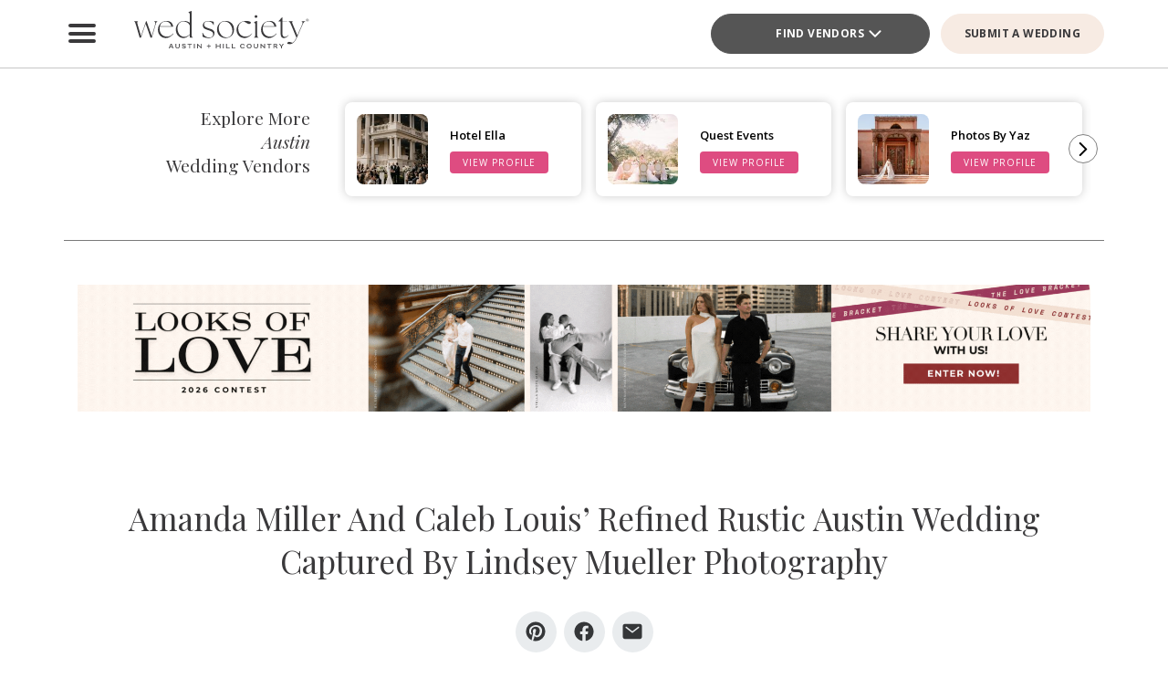

--- FILE ---
content_type: text/html; charset=UTF-8
request_url: https://austin.wedsociety.com/article/amanda-miller-caleb-louis-refined-rustic-austin-wedding-captured-lindsey-mueller-photography/
body_size: 39534
content:
<!DOCTYPE html>
<html lang="en-US">

<head>
        <script>
        window.dvv_client_uid = Date.now().toString(36) + Math.random().toString(36).substring(2, 12).padStart(12, 0);
        window.dvv_client_dt = (new Date()).toLocaleString();
    </script>
            <!-- Google tag (gtag.js) -->
        <script async src="https://www.googletagmanager.com/gtag/js?id=G-XVGX1RM787"></script>
        <script>
            window.dataLayer = window.dataLayer || [];

            function gtag() {
                dataLayer.push(arguments);
            }
            gtag('js', new Date());

            gtag('config', 'G-XVGX1RM787');
        </script>
        <!-- Google tag end (gtag.js) -->
    
    
    
    <meta charset="UTF-8" />
    <meta name="theme-color" content="#f0998f" />
    <meta name="mobile-web-app-capable" content="yes">
    <meta name="apple-mobile-web-app-capable" content="yes">
    <meta name="apple-mobile-web-app-capable" content="yes" />
    <meta name="mobile-web-app-capable" content="yes" />

    <meta name="apple-mobile-web-app-status-bar-style" content="black-translucent">
    <meta name="apple-mobile-web-app-title" content="Austin Wedding Planning Made Easy – Wed Society Austin">

    
    <link rel="apple-touch-icon" href="https://austin.wedsociety.com/wp-content/plugins/dvvhub/themes/wedsociety/assets/images/icons/icon-72.png" sizes="72x72">
    <link rel="apple-touch-icon" href="https://austin.wedsociety.com/wp-content/plugins/dvvhub/themes/wedsociety/assets/images/icons/icon-96.png" sizes="96x96">
    <link rel="apple-touch-icon" href="https://austin.wedsociety.com/wp-content/plugins/dvvhub/themes/wedsociety/assets/images/icons/icon-128.png" sizes="128x128">
    <link rel="apple-touch-icon" href="https://austin.wedsociety.com/wp-content/plugins/dvvhub/themes/wedsociety/assets/images/icons/icon-144.png" sizes="144x144">
    <link rel="apple-touch-icon" href="https://austin.wedsociety.com/wp-content/plugins/dvvhub/themes/wedsociety/assets/images/icons/icon-152.png" sizes="152x152">
    <link rel="apple-touch-icon" href="https://austin.wedsociety.com/wp-content/plugins/dvvhub/themes/wedsociety/assets/images/icons/icon-192.png" sizes="192x192">
    <link rel="apple-touch-icon" href="https://austin.wedsociety.com/wp-content/plugins/dvvhub/themes/wedsociety/assets/images/icons/icon-384.png" sizes="384x384">
    <link rel="apple-touch-icon" href="https://austin.wedsociety.com/wp-content/plugins/dvvhub/themes/wedsociety/assets/images/icons/icon-512.png" sizes="512x512">

    <meta name="viewport" content="width=device-width, initial-scale=1.0">
    <link rel="profile" href="https://gmpg.org/xfn/11" />
    <link rel="pingback" href="https://austin.wedsociety.com/xmlrpc.php" />

        <link rel="preconnect" href="https://fonts.googleapis.com">
    <link rel="preconnect" href="https://fonts.gstatic.com" crossorigin>
    <link href="https://fonts.googleapis.com/css2?family=Open+Sans:ital,wght@0,300;0,400;0,500;0,600;0,700;1,300;1,400;1,500;1,600;1,700&family=Playfair+Display:ital,wght@0,400;0,700;1,400;1,700&display=swap" rel="stylesheet">

    <link rel="stylesheet" href="https://austin.wedsociety.com/wp-content/plugins/dvvhub/themes/wedsociety/assets/css/base.css?v=20251028">

    <meta name='robots' content='index, follow, max-image-preview:large, max-snippet:-1, max-video-preview:-1' />

	<!-- This site is optimized with the Yoast SEO Premium plugin v26.7 (Yoast SEO v26.7) - https://yoast.com/wordpress/plugins/seo/ -->
	<title>Amanda Miller And Caleb Louis&#039; Refined Rustic Austin Wedding Captured By Lindsey Mueller Photography - Austin Wedding Planning Made Easy – Wed Society Austin</title>
	<link rel="canonical" href="https://austin.wedsociety.com/article/amanda-miller-caleb-louis-refined-rustic-austin-wedding-captured-lindsey-mueller-photography/" />
	<meta property="og:locale" content="en_US" />
	<meta property="og:type" content="article" />
	<meta property="og:title" content="Amanda Miller And Caleb Louis&#039; Refined Rustic Austin Wedding Captured By Lindsey Mueller Photography" />
	<meta property="og:url" content="https://austin.wedsociety.com/article/amanda-miller-caleb-louis-refined-rustic-austin-wedding-captured-lindsey-mueller-photography/" />
	<meta property="og:site_name" content="Austin Wedding Planning Made Easy – Wed Society Austin" />
	<meta property="article:publisher" content="https://www.facebook.com/wedsocietyaustin/" />
	<meta property="article:published_time" content="2017-07-05T19:51:50+00:00" />
	<meta property="article:modified_time" content="2025-01-07T14:48:54+00:00" />
	<meta property="og:image" content="https://austin.wedsociety.com/wp-content/uploads/2025/11/wed-society-austin-site-logo.jpg" />
	<meta property="og:image:width" content="1200" />
	<meta property="og:image:height" content="675" />
	<meta property="og:image:type" content="image/jpeg" />
	<meta name="twitter:card" content="summary_large_image" />
	<script type="application/ld+json" class="yoast-schema-graph">{"@context":"https://schema.org","@graph":[{"@type":"Article","@id":"https://austin.wedsociety.com/article/amanda-miller-caleb-louis-refined-rustic-austin-wedding-captured-lindsey-mueller-photography/#article","isPartOf":{"@id":"https://austin.wedsociety.com/article/amanda-miller-caleb-louis-refined-rustic-austin-wedding-captured-lindsey-mueller-photography/"},"author":{"name":"","@id":""},"headline":"Amanda Miller And Caleb Louis&#8217; Refined Rustic Austin Wedding Captured By Lindsey Mueller Photography","datePublished":"2017-07-05T19:51:50+00:00","dateModified":"2025-01-07T14:48:54+00:00","mainEntityOfPage":{"@id":"https://austin.wedsociety.com/article/amanda-miller-caleb-louis-refined-rustic-austin-wedding-captured-lindsey-mueller-photography/"},"wordCount":14,"publisher":{"@id":"https://austin.wedsociety.com/#organization"},"image":{"@id":"https://austin.wedsociety.com/article/amanda-miller-caleb-louis-refined-rustic-austin-wedding-captured-lindsey-mueller-photography/#primaryimage"},"thumbnailUrl":"https://media0.wedsociety.com/wp-content/uploads/2025/01/409f8bbe3de1671a6eeb95d7d33dc50a677d3e3281275.jpg","inLanguage":"en-US"},{"@type":"WebPage","@id":"https://austin.wedsociety.com/article/amanda-miller-caleb-louis-refined-rustic-austin-wedding-captured-lindsey-mueller-photography/","url":"https://austin.wedsociety.com/article/amanda-miller-caleb-louis-refined-rustic-austin-wedding-captured-lindsey-mueller-photography/","name":"Amanda Miller And Caleb Louis' Refined Rustic Austin Wedding Captured By Lindsey Mueller Photography - Austin Wedding Planning Made Easy – Wed Society Austin","isPartOf":{"@id":"https://austin.wedsociety.com/#website"},"primaryImageOfPage":{"@id":"https://austin.wedsociety.com/article/amanda-miller-caleb-louis-refined-rustic-austin-wedding-captured-lindsey-mueller-photography/#primaryimage"},"image":{"@id":"https://austin.wedsociety.com/article/amanda-miller-caleb-louis-refined-rustic-austin-wedding-captured-lindsey-mueller-photography/#primaryimage"},"thumbnailUrl":"https://media0.wedsociety.com/wp-content/uploads/2025/01/409f8bbe3de1671a6eeb95d7d33dc50a677d3e3281275.jpg","datePublished":"2017-07-05T19:51:50+00:00","dateModified":"2025-01-07T14:48:54+00:00","breadcrumb":{"@id":"https://austin.wedsociety.com/article/amanda-miller-caleb-louis-refined-rustic-austin-wedding-captured-lindsey-mueller-photography/#breadcrumb"},"inLanguage":"en-US","potentialAction":[{"@type":"ReadAction","target":["https://austin.wedsociety.com/article/amanda-miller-caleb-louis-refined-rustic-austin-wedding-captured-lindsey-mueller-photography/"]}]},{"@type":"ImageObject","inLanguage":"en-US","@id":"https://austin.wedsociety.com/article/amanda-miller-caleb-louis-refined-rustic-austin-wedding-captured-lindsey-mueller-photography/#primaryimage","url":"https://media0.wedsociety.com/wp-content/uploads/2025/01/409f8bbe3de1671a6eeb95d7d33dc50a677d3e3281275.jpg","contentUrl":"https://media0.wedsociety.com/wp-content/uploads/2025/01/409f8bbe3de1671a6eeb95d7d33dc50a677d3e3281275.jpg"},{"@type":"BreadcrumbList","@id":"https://austin.wedsociety.com/article/amanda-miller-caleb-louis-refined-rustic-austin-wedding-captured-lindsey-mueller-photography/#breadcrumb","itemListElement":[{"@type":"ListItem","position":1,"name":"Home","item":"https://austin.wedsociety.com/"},{"@type":"ListItem","position":2,"name":"Amanda Miller And Caleb Louis&#8217; Refined Rustic Austin Wedding Captured By Lindsey Mueller Photography"}]},{"@type":"WebSite","@id":"https://austin.wedsociety.com/#website","url":"https://austin.wedsociety.com/","name":"Wed Society® Austin","description":"Plan your Austin wedding with ease. Discover the top wedding venues, photographers, and planners with Wed Society® Austin.","publisher":{"@id":"https://austin.wedsociety.com/#organization"},"inLanguage":"en-US"},{"@type":"Organization","@id":"https://austin.wedsociety.com/#organization","name":"Wed Society® Austin","url":"https://austin.wedsociety.com/","logo":{"@type":"ImageObject","inLanguage":"en-US","@id":"https://austin.wedsociety.com/#/schema/logo/image/","url":"https://austin.wedsociety.com/wp-content/uploads/2025/11/wed-society-austin-org-logo.jpg","contentUrl":"https://austin.wedsociety.com/wp-content/uploads/2025/11/wed-society-austin-org-logo.jpg","width":696,"height":696,"caption":"Wed Society® Austin"},"image":{"@id":"https://austin.wedsociety.com/#/schema/logo/image/"},"sameAs":["https://www.facebook.com/wedsocietyaustin/","https://www.instagram.com/wedsociety.austin/","https://www.pinterest.com/wedsocietyaustin/","https://www.tiktok.com/@wedsocietyaustin"]}]}</script>
	<!-- / Yoast SEO Premium plugin. -->


<link rel="alternate" title="oEmbed (JSON)" type="application/json+oembed" href="https://austin.wedsociety.com/wp-json/oembed/1.0/embed?url=https%3A%2F%2Faustin.wedsociety.com%2Farticle%2Famanda-miller-caleb-louis-refined-rustic-austin-wedding-captured-lindsey-mueller-photography%2F" />
<link rel="alternate" title="oEmbed (XML)" type="text/xml+oembed" href="https://austin.wedsociety.com/wp-json/oembed/1.0/embed?url=https%3A%2F%2Faustin.wedsociety.com%2Farticle%2Famanda-miller-caleb-louis-refined-rustic-austin-wedding-captured-lindsey-mueller-photography%2F&#038;format=xml" />
<style id='wp-img-auto-sizes-contain-inline-css' type='text/css'>
img:is([sizes=auto i],[sizes^="auto," i]){contain-intrinsic-size:3000px 1500px}
/*# sourceURL=wp-img-auto-sizes-contain-inline-css */
</style>
<style id='wp-block-library-inline-css' type='text/css'>
:root{--wp-block-synced-color:#7a00df;--wp-block-synced-color--rgb:122,0,223;--wp-bound-block-color:var(--wp-block-synced-color);--wp-editor-canvas-background:#ddd;--wp-admin-theme-color:#007cba;--wp-admin-theme-color--rgb:0,124,186;--wp-admin-theme-color-darker-10:#006ba1;--wp-admin-theme-color-darker-10--rgb:0,107,160.5;--wp-admin-theme-color-darker-20:#005a87;--wp-admin-theme-color-darker-20--rgb:0,90,135;--wp-admin-border-width-focus:2px}@media (min-resolution:192dpi){:root{--wp-admin-border-width-focus:1.5px}}.wp-element-button{cursor:pointer}:root .has-very-light-gray-background-color{background-color:#eee}:root .has-very-dark-gray-background-color{background-color:#313131}:root .has-very-light-gray-color{color:#eee}:root .has-very-dark-gray-color{color:#313131}:root .has-vivid-green-cyan-to-vivid-cyan-blue-gradient-background{background:linear-gradient(135deg,#00d084,#0693e3)}:root .has-purple-crush-gradient-background{background:linear-gradient(135deg,#34e2e4,#4721fb 50%,#ab1dfe)}:root .has-hazy-dawn-gradient-background{background:linear-gradient(135deg,#faaca8,#dad0ec)}:root .has-subdued-olive-gradient-background{background:linear-gradient(135deg,#fafae1,#67a671)}:root .has-atomic-cream-gradient-background{background:linear-gradient(135deg,#fdd79a,#004a59)}:root .has-nightshade-gradient-background{background:linear-gradient(135deg,#330968,#31cdcf)}:root .has-midnight-gradient-background{background:linear-gradient(135deg,#020381,#2874fc)}:root{--wp--preset--font-size--normal:16px;--wp--preset--font-size--huge:42px}.has-regular-font-size{font-size:1em}.has-larger-font-size{font-size:2.625em}.has-normal-font-size{font-size:var(--wp--preset--font-size--normal)}.has-huge-font-size{font-size:var(--wp--preset--font-size--huge)}.has-text-align-center{text-align:center}.has-text-align-left{text-align:left}.has-text-align-right{text-align:right}.has-fit-text{white-space:nowrap!important}#end-resizable-editor-section{display:none}.aligncenter{clear:both}.items-justified-left{justify-content:flex-start}.items-justified-center{justify-content:center}.items-justified-right{justify-content:flex-end}.items-justified-space-between{justify-content:space-between}.screen-reader-text{border:0;clip-path:inset(50%);height:1px;margin:-1px;overflow:hidden;padding:0;position:absolute;width:1px;word-wrap:normal!important}.screen-reader-text:focus{background-color:#ddd;clip-path:none;color:#444;display:block;font-size:1em;height:auto;left:5px;line-height:normal;padding:15px 23px 14px;text-decoration:none;top:5px;width:auto;z-index:100000}html :where(.has-border-color){border-style:solid}html :where([style*=border-top-color]){border-top-style:solid}html :where([style*=border-right-color]){border-right-style:solid}html :where([style*=border-bottom-color]){border-bottom-style:solid}html :where([style*=border-left-color]){border-left-style:solid}html :where([style*=border-width]){border-style:solid}html :where([style*=border-top-width]){border-top-style:solid}html :where([style*=border-right-width]){border-right-style:solid}html :where([style*=border-bottom-width]){border-bottom-style:solid}html :where([style*=border-left-width]){border-left-style:solid}html :where(img[class*=wp-image-]){height:auto;max-width:100%}:where(figure){margin:0 0 1em}html :where(.is-position-sticky){--wp-admin--admin-bar--position-offset:var(--wp-admin--admin-bar--height,0px)}@media screen and (max-width:600px){html :where(.is-position-sticky){--wp-admin--admin-bar--position-offset:0px}}

/*# sourceURL=wp-block-library-inline-css */
</style><style id='global-styles-inline-css' type='text/css'>
:root{--wp--preset--aspect-ratio--square: 1;--wp--preset--aspect-ratio--4-3: 4/3;--wp--preset--aspect-ratio--3-4: 3/4;--wp--preset--aspect-ratio--3-2: 3/2;--wp--preset--aspect-ratio--2-3: 2/3;--wp--preset--aspect-ratio--16-9: 16/9;--wp--preset--aspect-ratio--9-16: 9/16;--wp--preset--color--black: #000000;--wp--preset--color--cyan-bluish-gray: #abb8c3;--wp--preset--color--white: #ffffff;--wp--preset--color--pale-pink: #f78da7;--wp--preset--color--vivid-red: #cf2e2e;--wp--preset--color--luminous-vivid-orange: #ff6900;--wp--preset--color--luminous-vivid-amber: #fcb900;--wp--preset--color--light-green-cyan: #7bdcb5;--wp--preset--color--vivid-green-cyan: #00d084;--wp--preset--color--pale-cyan-blue: #8ed1fc;--wp--preset--color--vivid-cyan-blue: #0693e3;--wp--preset--color--vivid-purple: #9b51e0;--wp--preset--gradient--vivid-cyan-blue-to-vivid-purple: linear-gradient(135deg,rgb(6,147,227) 0%,rgb(155,81,224) 100%);--wp--preset--gradient--light-green-cyan-to-vivid-green-cyan: linear-gradient(135deg,rgb(122,220,180) 0%,rgb(0,208,130) 100%);--wp--preset--gradient--luminous-vivid-amber-to-luminous-vivid-orange: linear-gradient(135deg,rgb(252,185,0) 0%,rgb(255,105,0) 100%);--wp--preset--gradient--luminous-vivid-orange-to-vivid-red: linear-gradient(135deg,rgb(255,105,0) 0%,rgb(207,46,46) 100%);--wp--preset--gradient--very-light-gray-to-cyan-bluish-gray: linear-gradient(135deg,rgb(238,238,238) 0%,rgb(169,184,195) 100%);--wp--preset--gradient--cool-to-warm-spectrum: linear-gradient(135deg,rgb(74,234,220) 0%,rgb(151,120,209) 20%,rgb(207,42,186) 40%,rgb(238,44,130) 60%,rgb(251,105,98) 80%,rgb(254,248,76) 100%);--wp--preset--gradient--blush-light-purple: linear-gradient(135deg,rgb(255,206,236) 0%,rgb(152,150,240) 100%);--wp--preset--gradient--blush-bordeaux: linear-gradient(135deg,rgb(254,205,165) 0%,rgb(254,45,45) 50%,rgb(107,0,62) 100%);--wp--preset--gradient--luminous-dusk: linear-gradient(135deg,rgb(255,203,112) 0%,rgb(199,81,192) 50%,rgb(65,88,208) 100%);--wp--preset--gradient--pale-ocean: linear-gradient(135deg,rgb(255,245,203) 0%,rgb(182,227,212) 50%,rgb(51,167,181) 100%);--wp--preset--gradient--electric-grass: linear-gradient(135deg,rgb(202,248,128) 0%,rgb(113,206,126) 100%);--wp--preset--gradient--midnight: linear-gradient(135deg,rgb(2,3,129) 0%,rgb(40,116,252) 100%);--wp--preset--font-size--small: 13px;--wp--preset--font-size--medium: 20px;--wp--preset--font-size--large: 36px;--wp--preset--font-size--x-large: 42px;--wp--preset--spacing--20: 0.44rem;--wp--preset--spacing--30: 0.67rem;--wp--preset--spacing--40: 1rem;--wp--preset--spacing--50: 1.5rem;--wp--preset--spacing--60: 2.25rem;--wp--preset--spacing--70: 3.38rem;--wp--preset--spacing--80: 5.06rem;--wp--preset--shadow--natural: 6px 6px 9px rgba(0, 0, 0, 0.2);--wp--preset--shadow--deep: 12px 12px 50px rgba(0, 0, 0, 0.4);--wp--preset--shadow--sharp: 6px 6px 0px rgba(0, 0, 0, 0.2);--wp--preset--shadow--outlined: 6px 6px 0px -3px rgb(255, 255, 255), 6px 6px rgb(0, 0, 0);--wp--preset--shadow--crisp: 6px 6px 0px rgb(0, 0, 0);}:where(.is-layout-flex){gap: 0.5em;}:where(.is-layout-grid){gap: 0.5em;}body .is-layout-flex{display: flex;}.is-layout-flex{flex-wrap: wrap;align-items: center;}.is-layout-flex > :is(*, div){margin: 0;}body .is-layout-grid{display: grid;}.is-layout-grid > :is(*, div){margin: 0;}:where(.wp-block-columns.is-layout-flex){gap: 2em;}:where(.wp-block-columns.is-layout-grid){gap: 2em;}:where(.wp-block-post-template.is-layout-flex){gap: 1.25em;}:where(.wp-block-post-template.is-layout-grid){gap: 1.25em;}.has-black-color{color: var(--wp--preset--color--black) !important;}.has-cyan-bluish-gray-color{color: var(--wp--preset--color--cyan-bluish-gray) !important;}.has-white-color{color: var(--wp--preset--color--white) !important;}.has-pale-pink-color{color: var(--wp--preset--color--pale-pink) !important;}.has-vivid-red-color{color: var(--wp--preset--color--vivid-red) !important;}.has-luminous-vivid-orange-color{color: var(--wp--preset--color--luminous-vivid-orange) !important;}.has-luminous-vivid-amber-color{color: var(--wp--preset--color--luminous-vivid-amber) !important;}.has-light-green-cyan-color{color: var(--wp--preset--color--light-green-cyan) !important;}.has-vivid-green-cyan-color{color: var(--wp--preset--color--vivid-green-cyan) !important;}.has-pale-cyan-blue-color{color: var(--wp--preset--color--pale-cyan-blue) !important;}.has-vivid-cyan-blue-color{color: var(--wp--preset--color--vivid-cyan-blue) !important;}.has-vivid-purple-color{color: var(--wp--preset--color--vivid-purple) !important;}.has-black-background-color{background-color: var(--wp--preset--color--black) !important;}.has-cyan-bluish-gray-background-color{background-color: var(--wp--preset--color--cyan-bluish-gray) !important;}.has-white-background-color{background-color: var(--wp--preset--color--white) !important;}.has-pale-pink-background-color{background-color: var(--wp--preset--color--pale-pink) !important;}.has-vivid-red-background-color{background-color: var(--wp--preset--color--vivid-red) !important;}.has-luminous-vivid-orange-background-color{background-color: var(--wp--preset--color--luminous-vivid-orange) !important;}.has-luminous-vivid-amber-background-color{background-color: var(--wp--preset--color--luminous-vivid-amber) !important;}.has-light-green-cyan-background-color{background-color: var(--wp--preset--color--light-green-cyan) !important;}.has-vivid-green-cyan-background-color{background-color: var(--wp--preset--color--vivid-green-cyan) !important;}.has-pale-cyan-blue-background-color{background-color: var(--wp--preset--color--pale-cyan-blue) !important;}.has-vivid-cyan-blue-background-color{background-color: var(--wp--preset--color--vivid-cyan-blue) !important;}.has-vivid-purple-background-color{background-color: var(--wp--preset--color--vivid-purple) !important;}.has-black-border-color{border-color: var(--wp--preset--color--black) !important;}.has-cyan-bluish-gray-border-color{border-color: var(--wp--preset--color--cyan-bluish-gray) !important;}.has-white-border-color{border-color: var(--wp--preset--color--white) !important;}.has-pale-pink-border-color{border-color: var(--wp--preset--color--pale-pink) !important;}.has-vivid-red-border-color{border-color: var(--wp--preset--color--vivid-red) !important;}.has-luminous-vivid-orange-border-color{border-color: var(--wp--preset--color--luminous-vivid-orange) !important;}.has-luminous-vivid-amber-border-color{border-color: var(--wp--preset--color--luminous-vivid-amber) !important;}.has-light-green-cyan-border-color{border-color: var(--wp--preset--color--light-green-cyan) !important;}.has-vivid-green-cyan-border-color{border-color: var(--wp--preset--color--vivid-green-cyan) !important;}.has-pale-cyan-blue-border-color{border-color: var(--wp--preset--color--pale-cyan-blue) !important;}.has-vivid-cyan-blue-border-color{border-color: var(--wp--preset--color--vivid-cyan-blue) !important;}.has-vivid-purple-border-color{border-color: var(--wp--preset--color--vivid-purple) !important;}.has-vivid-cyan-blue-to-vivid-purple-gradient-background{background: var(--wp--preset--gradient--vivid-cyan-blue-to-vivid-purple) !important;}.has-light-green-cyan-to-vivid-green-cyan-gradient-background{background: var(--wp--preset--gradient--light-green-cyan-to-vivid-green-cyan) !important;}.has-luminous-vivid-amber-to-luminous-vivid-orange-gradient-background{background: var(--wp--preset--gradient--luminous-vivid-amber-to-luminous-vivid-orange) !important;}.has-luminous-vivid-orange-to-vivid-red-gradient-background{background: var(--wp--preset--gradient--luminous-vivid-orange-to-vivid-red) !important;}.has-very-light-gray-to-cyan-bluish-gray-gradient-background{background: var(--wp--preset--gradient--very-light-gray-to-cyan-bluish-gray) !important;}.has-cool-to-warm-spectrum-gradient-background{background: var(--wp--preset--gradient--cool-to-warm-spectrum) !important;}.has-blush-light-purple-gradient-background{background: var(--wp--preset--gradient--blush-light-purple) !important;}.has-blush-bordeaux-gradient-background{background: var(--wp--preset--gradient--blush-bordeaux) !important;}.has-luminous-dusk-gradient-background{background: var(--wp--preset--gradient--luminous-dusk) !important;}.has-pale-ocean-gradient-background{background: var(--wp--preset--gradient--pale-ocean) !important;}.has-electric-grass-gradient-background{background: var(--wp--preset--gradient--electric-grass) !important;}.has-midnight-gradient-background{background: var(--wp--preset--gradient--midnight) !important;}.has-small-font-size{font-size: var(--wp--preset--font-size--small) !important;}.has-medium-font-size{font-size: var(--wp--preset--font-size--medium) !important;}.has-large-font-size{font-size: var(--wp--preset--font-size--large) !important;}.has-x-large-font-size{font-size: var(--wp--preset--font-size--x-large) !important;}
/*# sourceURL=global-styles-inline-css */
</style>

<style id='classic-theme-styles-inline-css' type='text/css'>
/*! This file is auto-generated */
.wp-block-button__link{color:#fff;background-color:#32373c;border-radius:9999px;box-shadow:none;text-decoration:none;padding:calc(.667em + 2px) calc(1.333em + 2px);font-size:1.125em}.wp-block-file__button{background:#32373c;color:#fff;text-decoration:none}
/*# sourceURL=/wp-includes/css/classic-themes.min.css */
</style>
<link rel='stylesheet' id='dashicons-css' href='https://austin.wedsociety.com/wp-includes/css/dashicons.min.css?ver=6.9' type='text/css' media='all' />
<link rel='stylesheet' id='wedsociety-parent-theme-style-css' href='https://austin.wedsociety.com/wp-content/plugins/dvvhub/themes/wedsociety/style.css?ver=6.9' type='text/css' media='all' />
<link rel='stylesheet' id='reusable-css' href='https://austin.wedsociety.com/wp-content/plugins/dvvhub/themes/wedsociety/reusable.css?ver=6.9' type='text/css' media='all' />
<script type="text/javascript" src="https://austin.wedsociety.com/wp-content/plugins/dvvhub/themes/wedsociety/assets/js/main.js?ver=1.0" id="wedsociety-main-js-js"></script>
<link rel="https://api.w.org/" href="https://austin.wedsociety.com/wp-json/" /><link rel="alternate" title="JSON" type="application/json" href="https://austin.wedsociety.com/wp-json/wp/v2/posts/4662" /><link rel="EditURI" type="application/rsd+xml" title="RSD" href="https://austin.wedsociety.com/xmlrpc.php?rsd" />
<meta name="generator" content="WordPress 6.9" />
<link rel='shortlink' href='https://austin.wedsociety.com/?p=4662' />
<!-- Schema optimized by Schema Pro --><script type="application/ld+json">{"@context":"https://schema.org","@type":"Article","mainEntityOfPage":{"@type":"WebPage","@id":"https://austin.wedsociety.com/article/amanda-miller-caleb-louis-refined-rustic-austin-wedding-captured-lindsey-mueller-photography/"},"headline":"Amanda Miller And Caleb Louis' Refined Rustic Austin Wedding Captured By Lindsey Mueller Photography","image":{"@type":"ImageObject","url":"https://media0.wedsociety.com/wp-content/uploads/2025/01/409f8bbe3de1671a6eeb95d7d33dc50a677d3e3281275.jpg","width":858,"height":1289},"datePublished":"2017-07-05T19:51:50","dateModified":"2025-01-07T14:48:54","publisher":{"@type":"Organization","name":"Austin Wedding Planning Made Easy – Wed Society Austin","logo":{"@type":"ImageObject","url":"https://austin.wedsociety.com/wp-content/uploads/2025/11/wed-society-austin-site-logo-107x60.jpg"}},"description":null}</script><!-- / Schema optimized by Schema Pro -->			<style id="wpsp-style-frontend"></style>
			<link rel="icon" href="https://austin.wedsociety.com/wp-content/uploads/2025/11/cropped-favicon-coral-32x32.png" sizes="32x32" />
<link rel="icon" href="https://austin.wedsociety.com/wp-content/uploads/2025/11/cropped-favicon-coral-192x192.png" sizes="192x192" />
<link rel="apple-touch-icon" href="https://austin.wedsociety.com/wp-content/uploads/2025/11/cropped-favicon-coral-180x180.png" />
<meta name="msapplication-TileImage" content="https://austin.wedsociety.com/wp-content/uploads/2025/11/cropped-favicon-coral-270x270.png" />

    <!-- Hotjar Tracking Code for Wed Society Austin -->
<script>
    (function(h,o,t,j,a,r){
        h.hj=h.hj||function(){(h.hj.q=h.hj.q||[]).push(arguments)};
        h._hjSettings={hjid:3823995,hjsv:6};
        a=o.getElementsByTagName('head')[0];
        r=o.createElement('script');r.async=1;
        r.src=t+h._hjSettings.hjid+j+h._hjSettings.hjsv;
        a.appendChild(r);
    })(window,document,'https://static.hotjar.com/c/hotjar-','.js?sv=');
</script>    <script>
        async function wsevt(evt_name = '', evt_atts = {}) {

            if (window.dvv_debug_mode) {
                console.log('SENDING OUT EVENT VIA WSEVT!!!');
                console.log(evt_name);
                console.log(evt_atts);
                console.log('--------------------');
            }

            const url = 'https://austin.wedsociety.com/wp-json/dvvhub/v1/mpsevt';
            const meas_id = 'G-XVGX1RM787';

            console.log(url);
            console.log('--------------------');

            if (typeof meas_id == 'string' && meas_id.length) {

                if (typeof evt_name == 'string' && evt_name.length) {

                    if (typeof evt_atts != 'object') {
                        evt_atts = {};
                    }

                    if (window.dvv_debug_mode) {
                        evt_atts.debug_mode = true;
                    }

                    if (window.dvv_client_uid) {
                        evt_atts.dvv_cl_uid = window.dvv_client_uid;
                    }

                    if (window.dvv_client_dt) {
                        evt_atts.dvv_cl_dt = window.dvv_client_dt;
                    }

                    evt_atts.ws_mkt_id = '81922';
                    evt_atts.ws_mkt_trid = '81922_20241119045249_673cc261a115a';

                    evt_atts.dvv_sess_id = 'dvvhub_202616115254696b78169fe95';
                    evt_atts.php_sess_id = '0';

                    evt_atts.transport_type = 'beacon';

                    if (typeof window.location.href == 'string' && window.location.href.length) {
                        evt_atts.loc_href = window.location.href;
                    }

                    if (typeof window.frames.top.document.referrer == 'string' && window.frames.top.document.referrer.length) {
                        evt_atts.referrer = window.frames.top.document.referrer;
                    }

                    if (typeof navigator.userAgent == 'string' && navigator.userAgent.length) {
                        evt_atts.user_agent = navigator.userAgent;

                        const device_type = /Mobile|Tablet|iPad|iPhone|Android/.test(navigator.userAgent) ? 'Mobile' : 'Desktop';

                        evt_atts.device_type = device_type;
                    }

                    gtag('event', evt_name, evt_atts);

                    gtag('get', meas_id, 'client_id', (client_id) => {

                        evt_atts.evt_name = evt_name;
                        evt_atts.cl_id = client_id;

                        try {
                            fetch(url, {
                                method: 'POST',
                                headers: {
                                    'Content-Type': 'application/json'
                                },
                                body: JSON.stringify(evt_atts)
                            }).then((response => {
                                if (window.dvv_debug_mode) {
                                    console.log('MPSEVT RESPONSE:');
                                    console.log(evt_name);
                                    console.log(evt_atts);
                                    console.log(response.status);
                                    console.log('--------------------');
                                }
                            }));
                        } catch (error) {
                            if (window.dvv_debug_mode) {
                                console.log('MPSEVT ERROR:');
                                console.log(evt_name);
                                console.log(evt_atts);
                                console.log(error);
                                console.log('--------------------');
                            }
                        }

                    });

                    return true;
                }
            }

            return false;
        }

        function handle_wsevt(el, prevent_default) {
            try {
                if (el && (el instanceof Element || el instanceof HTMLDocument)) {
                    if (typeof el.dataset.event == 'string' && el.dataset.event.length && typeof el.dataset.trid == 'string' && el.dataset.trid.length) {

                        var has_href = false;

                        if (prevent_default) {
                            event.preventDefault();
                        }

                        var evt_atts = {
                            'event_label': el.dataset.trid,
                            'trid': el.dataset.trid,
                        };

                        if (typeof el.href == 'string' && el.href.length && !el.href.toLowerCase().startsWith('javascript:')) {
                            has_href = true;
                            evt_atts.href = el.href;
                        }

                        if (typeof el.dataset.event_category == 'string' && el.dataset.event_category.length) {
                            evt_atts.event_category = el.dataset.event_category;
                        }

                        if (typeof el.dataset.event_slug == 'string' && el.dataset.event_slug.length) {
                            evt_atts.event_slug = el.dataset.event_slug;
                        }

                        if (typeof el.dataset.event_title == 'string' && el.dataset.event_title.length) {
                            evt_atts.event_title = el.dataset.event_title;
                        }

                        if (typeof el.dataset.event_desc == 'string' && el.dataset.event_desc.length) {
                            evt_atts.event_desc = el.dataset.event_desc;
                        }

                        if (typeof el.dataset.event_action == 'string' && el.dataset.event_action.length) {
                            evt_atts.event_action = el.dataset.event_action;
                        }

                        if (typeof el.dataset.event_location == 'string' && el.dataset.event_location.length) {
                            evt_atts.event_location = el.dataset.event_location;
                        }

                        if (typeof el.dataset.cat_trid == 'string' && el.dataset.cat_trid.length) {
                            evt_atts.cat_trid = el.dataset.cat_trid;
                        }

                        if (typeof el.dataset.cat_name == 'string' && el.dataset.cat_name.length) {
                            evt_atts.cat_name = el.dataset.cat_name;
                        }

                        if (typeof el.dataset.cat_slug == 'string' && el.dataset.cat_slug.length) {
                            evt_atts.cat_slug = el.dataset.cat_slug;
                        }

                        if (typeof el.dataset.ws_post_id == 'string' && el.dataset.ws_post_id.length) {
                            evt_atts.ws_post_id = el.dataset.ws_post_id;
                        }

                        wsevt(el.dataset.event, evt_atts);

                        if (prevent_default && has_href) {
                            setTimeout(function() {
                                window.location = el.href;
                            }, 250);
                        }
                    }
                }
            } catch (error) {
                if (window.dvv_debug_mode) {
                    console.log(error);
                }
            }
        }

        document.addEventListener('click', (event) => {

            const shift = event.getModifierState("Shift");
            const ctrl = event.getModifierState("Control") || event.getModifierState("Meta");
            var prevent_default = false;

            const dvv_sel_el = event.target.closest('div.dvv-select');

            if (dvv_sel_el) {
                if (document.activeElement.parentNode == dvv_sel_el && document.activeElement.classList.contains('wsevt')) {
                    handle_wsevt(document.activeElement, prevent_default);
                    return true;
                }
            }

            const link_el = event.target.closest('a.wsevt');

            if (link_el) {
                prevent_default = (!shift && !ctrl && link_el.target != '_blank');
                handle_wsevt(link_el, prevent_default);
                return true;
            }

            const btn_el = event.target.closest('button.wsevt');

            if (btn_el) {
                prevent_default = (!shift && !ctrl);
                handle_wsevt(btn_el, prevent_default);
                return true;
            }

            const jsfn_el = event.target.closest('.wsjsevt');

            if (jsfn_el) {
                prevent_default = false;
                handle_wsevt(jsfn_el, prevent_default);
                return true;
            }


        });
    </script>
</head>

<body class="wp-singular post-template-default single single-post postid-4662 single-format-standard wp-theme-wedsociety wp-schema-pro-2.10.6">

    
    
    <div id="page" class="site">

                <style>
    html {
        margin-top: 0 !important;
    }

    #wpadminbar {
        display: none !important;
    }

    header#wedsoc-header {
        position: sticky !important;
        top: 0;
        z-index: 9;
        background: #fff;
        border-bottom: 1px solid #c6c6c6;
    }
</style>
<script>
    function wedsoc_main_nav_open() {
        document.querySelector('body').classList.add('wedsoc-nav-sidebar-open');
    }

    function wedsoc_main_nav_close() {
        document.querySelector('body').classList.remove('wedsoc-nav-sidebar-open');
    }
</script>
<header id="wedsoc-header" class="wedsoc-header site-header">
    <style>
    button#wedsoc-main-nav-open {
        width: 40px;
        height: 40px;
        position: relative;
        background: none;
        outline: none;
        border: none;
        padding: 5px;
        cursor: pointer;
        font-size: 30px;
    }

    button#wedsoc-main-nav-open span {
        display: block;
        position: absolute;
        height: 4px;
        width: 1em;
        background: var(--stone);
        border-radius: 4px;
        left: 0;
        opacity: 1;
        transition: var(--default-transition);
    }

    button#wedsoc-main-nav-open>div {
        display: block;
        position: relative;
        height: 100%;
    }

    button#wedsoc-main-nav-open>div>span:nth-child(1) {
        top: 15%;
    }

    button#wedsoc-main-nav-open>div>span:nth-child(2) {
        top: 50%;
        margin-top: -2px;
    }

    button#wedsoc-main-nav-open>div>span:nth-child(3) {
        bottom: 15%;
    }

    .wedsoc-site-logo a {
        display: inline-block;
    }

    .wedsoc-site-logo img {
        width: 100%;
        max-width: 200px;
    }

    .wedsoc-header-main-wrap {
        display: flex;
        flex-direction: row;
        flex-wrap: nowrap;
        justify-content: space-between;
        align-items: center;
        position: relative;
    }

    .wedsoc-main-nav-open-wrap {
        position: absolute;
        left: 0;
        top: 50%;
        transform: translate(0, -50%);
    }

    .wedsoc-site-logo-container {
        padding: 10px 20px;
    }

    .wedsoc-site-logo-wrap {
        margin-left: 50px;
    }

    .wedsoc-header-cta-wrap .header-categories-select.dvv-select {
        width: 240px;
        max-width: 400px;
    }

    .wedsoc-header-cta-wrap .header-categories-select.dvv-select.dvv-select>.dvv-select-title {
        font-size: 12px;
        font-weight: 700;
        padding: 9px 25px;
        height: auto;
        letter-spacing: 0.4px;
        line-height: 2em;
        border: 1px solid #555555;
        background: #555555;
        color: #ffffff;
    }

    .wedsoc-header-cta-wrap .header-categories-select.dvv-select.dvv-select>.dvv-select-title svg>polyline {
        stroke: var(--white) !important;
    }

    .wedsoc-header-cta-wrap .header-categories-select.dvv-select.dvv-select>.dvv-select-choices {
        max-height: 250px;
    }

    .wedsoc-header-cta-wrap .header-categories-select.dvv-select.dvv-select>.dvv-select-choices a {
        font-size: 12px;
        font-weight: 600;
        padding: 0.75em 1em;
    }

    .dvv-select-choices a:hover {
        color: var(--salmon);
    }

    .wedsoc-header-cta {
        display: inline-block;
        background-color: var(--vanilla);
        color: var(--stone);
        border: 1px solid var(--vanilla);
        transition: 0.3s ease-in-out;
        border-radius: 3em;
        padding: 9px 25px;
        letter-spacing: 0.4px;
        text-transform: uppercase;
        font-weight: 700;
        font-size: 12px;
        line-height: 2em;
        margin-left: 1em;
    }

    .wedsoc-header-cta:hover {
        background: none !important;
        border: 1px solid var(--stone) !important;
    }

    .wedsoc-header-cta-wrap {
        display: flex;
    }

    @media(max-width:991px) {
        .wedsoc-header-cta-wrap>.wedsoc-header-cta-container {
            display: none;
        }
    }

    @media(max-width:767px) {

        #header-btn-logo-wrap {
            position: relative;
            background: #fff;
            z-index: 9;
            width: 100%;
            display: flex;
            justify-content: center;
            height: 62px;
        }

        header#wedsoc-header,
        header#wedsoc-header #wedsoc-header-main {
            height: 62px;
        }

        .wedsoc-site-logo img {
            max-height: 46px;
            height: 46px;
        }

        .wedsoc-header-cta-wrap {
            display: block;
            position: fixed;
            top: 62px;
            left: 0;
            right: 0;
            background: #fff;
            width: 100%;
            padding: 10px;
            z-index: 3;
        }

        .wedsoc-header-cta-wrap .header-categories-select-container {
            display: flex;
            align-items: center;
            justify-content: center;
            width: 100%;
        }

        .wedsoc-header-cta-wrap .header-categories-select.dvv-select {
            width: 400px;
            max-width: 90%;
        }

        .wedsoc-main-nav-open-wrap {
            left: 15px;
        }

        .wedsoc-site-logo-container {
            padding: 10px 20px 5px;
        }

        .wedsoc-header-main-wrap {
            justify-content: center;
        }

        .wedsoc-site-logo-wrap {
            justify-self: center;
            margin: 0;
        }
    }
</style>
<div id="wedsoc-header-main" class="wedsoc-header-main header-main">
    <div class="wedsoc-header-main-wrap container">
        <div id="header-btn-logo-wrap">
            <div class="wedsoc-main-nav-open-wrap">
                <button id="wedsoc-main-nav-open" class="wedsoc-main-nav-open" aria-label="Sidemenu Trigger Open" onclick="wedsoc_main_nav_open()">
                    <div>
                        <span></span><span></span><span></span>
                    </div>
                </button>
            </div>
            <div class="wedsoc-site-logo-wrap">
                <div class="wedsoc-site-logo-container">
                    <div class="wedsoc-site-logo">
                        <a href="https://austin.wedsociety.com/" title="Austin Wedding Planning Made Easy – Wed Society Austin">
                                                                                            <img src="https://media0.wedsociety.com/wp-content/uploads/2024/11/Wed-Society-Austin_Website-Logo.svg" alt="Austin Wedding Planning Made Easy – Wed Society Austin">
                            
                        </a>
                    </div>
                </div>
            </div>
        </div>

        <div id="wedsoc-header-cta-wrap" class="wedsoc-header-cta-wrap cta-hide-mobile">

                            <div class="header-categories-select-container">
                    <div class="header-categories-select dvv-select">
                        <button type="button" class="dvv-select-title wsevt" tabindex="0" data-event="head_findv_dd_open" data-trid="81922_20241119045249_673cc261a115a" data-event_category="site_header" data-event_action="open" data-event_desc="Header Find Vendors Dropdown Open">
                            Find Vendors                            <div class="dvv-select-icon">
                                <svg class="wedsoc-cstm-select-label-icon" xmlns="http://www.w3.org/2000/svg" width="20" height="20" viewBox="0 0 512 512">
                                    <polyline points="112 184 256 328 400 184" style="fill:none;stroke:#000;stroke-linecap:round;stroke-linejoin:round;stroke-width:48px"></polyline>
                                </svg>
                            </div>
                        </button>
                        <div class="dvv-select-choices">
                                                            <a href="https://austin.wedsociety.com/wedding-vendors/" tabindex="0" class="wsevt" data-event="head_findv_dd_select_all" data-trid="81922_20241119045249_673cc261a115a" data-event_category="site_header" data-event_action="select" data-event_desc="Header Find Vendors Dropdown Select All" data-event_title="All Vendors">
                                    All Vendors
                                </a>
                                                                                                                        <a href="https://austin.wedsociety.com/wedding-vendors/accommodations/" tabindex="0" class="wsevt" data-event="head_findv_dd_select_cat" data-trid="82170_20241119101829_673d0eb597cf1" data-event_category="site_header" data-event_action="select" data-event_desc="Header Find Vendors Dropdown Select Category" data-event_slug="accommodations" data-event_title="Accommodations">
                                    Accommodations                                </a>
                                                                                            <a href="https://austin.wedsociety.com/wedding-vendors/after-i-do/" tabindex="0" class="wsevt" data-event="head_findv_dd_select_cat" data-trid="82176_20241119102200_673d0f88f2067" data-event_category="site_header" data-event_action="select" data-event_desc="Header Find Vendors Dropdown Select Category" data-event_slug="after-i-do" data-event_title="After I Do">
                                    After I Do                                </a>
                                                                                            <a href="https://austin.wedsociety.com/wedding-vendors/beauty/" tabindex="0" class="wsevt" data-event="head_findv_dd_select_cat" data-trid="82188_20241120015739_673dead39445c" data-event_category="site_header" data-event_action="select" data-event_desc="Header Find Vendors Dropdown Select Category" data-event_slug="beauty" data-event_title="Beauty">
                                    Beauty                                </a>
                                                                                            <a href="https://austin.wedsociety.com/wedding-vendors/before-i-do/" tabindex="0" class="wsevt" data-event="head_findv_dd_select_cat" data-trid="82194_20241120021953_673df009c910e" data-event_category="site_header" data-event_action="select" data-event_desc="Header Find Vendors Dropdown Select Category" data-event_slug="before-i-do" data-event_title="Before I Do">
                                    Before I Do                                </a>
                                                                                            <a href="https://austin.wedsociety.com/wedding-vendors/cakes/" tabindex="0" class="wsevt" data-event="head_findv_dd_select_cat" data-trid="82206_20241120022525_673df155aa891" data-event_category="site_header" data-event_action="select" data-event_desc="Header Find Vendors Dropdown Select Category" data-event_slug="cakes" data-event_title="Cakes &amp; Sweets">
                                    Cakes &amp; Sweets                                </a>
                                                                                            <a href="https://austin.wedsociety.com/wedding-vendors/calligraphy/" tabindex="0" class="wsevt" data-event="head_findv_dd_select_cat" data-trid="82212_20241120022940_673df25467626" data-event_category="site_header" data-event_action="select" data-event_desc="Header Find Vendors Dropdown Select Category" data-event_slug="calligraphy" data-event_title="Calligraphy">
                                    Calligraphy                                </a>
                                                                                            <a href="https://austin.wedsociety.com/wedding-vendors/catering/" tabindex="0" class="wsevt" data-event="head_findv_dd_select_cat" data-trid="82218_20241120023140_673df2cc77c45" data-event_category="site_header" data-event_action="select" data-event_desc="Header Find Vendors Dropdown Select Category" data-event_slug="catering" data-event_title="Catering &amp; Bartending">
                                    Catering &amp; Bartending                                </a>
                                                                                            <a href="https://austin.wedsociety.com/wedding-vendors/rentals/" tabindex="0" class="wsevt" data-event="head_findv_dd_select_cat" data-trid="82224_20241120023331_673df33b7bbe3" data-event_category="site_header" data-event_action="select" data-event_desc="Header Find Vendors Dropdown Select Category" data-event_slug="rentals" data-event_title="Decor &amp; Rentals">
                                    Decor &amp; Rentals                                </a>
                                                                                            <a href="https://austin.wedsociety.com/wedding-vendors/entertainment/" tabindex="0" class="wsevt" data-event="head_findv_dd_select_cat" data-trid="82230_20241120023544_673df3c06efa6" data-event_category="site_header" data-event_action="select" data-event_desc="Header Find Vendors Dropdown Select Category" data-event_slug="entertainment" data-event_title="Entertainment">
                                    Entertainment                                </a>
                                                                                            <a href="https://austin.wedsociety.com/wedding-vendors/experiential-events/" tabindex="0" class="wsevt" data-event="head_findv_dd_select_cat" data-trid="82236_20241120023824_673df4609d727" data-event_category="site_header" data-event_action="select" data-event_desc="Header Find Vendors Dropdown Select Category" data-event_slug="experiential-events" data-event_title="Experiential Events">
                                    Experiential Events                                </a>
                                                                                            <a href="https://austin.wedsociety.com/wedding-vendors/floral/" tabindex="0" class="wsevt" data-event="head_findv_dd_select_cat" data-trid="82258_20241120024800_673df6a01df5e" data-event_category="site_header" data-event_action="select" data-event_desc="Header Find Vendors Dropdown Select Category" data-event_slug="floral" data-event_title="Floral">
                                    Floral                                </a>
                                                                                            <a href="https://austin.wedsociety.com/wedding-vendors/wedding-tuxedos-suits/" tabindex="0" class="wsevt" data-event="head_findv_dd_select_cat" data-trid="82264_20241120025409_673df8115b86e" data-event_category="site_header" data-event_action="select" data-event_desc="Header Find Vendors Dropdown Select Category" data-event_slug="wedding-tuxedos-suits" data-event_title="For The Guys">
                                    For The Guys                                </a>
                                                                                            <a href="https://austin.wedsociety.com/wedding-vendors/destination-wedding-locations/" tabindex="0" class="wsevt" data-event="head_findv_dd_select_cat" data-trid="82282_20241120030714_673dfb225cfc2" data-event_category="site_header" data-event_action="select" data-event_desc="Header Find Vendors Dropdown Select Category" data-event_slug="destination-wedding-locations" data-event_title="Honeymoon &amp; Destination Weddings">
                                    Honeymoon &amp; Destination Weddings                                </a>
                                                                                            <a href="https://austin.wedsociety.com/wedding-vendors/ice-sculpture/" tabindex="0" class="wsevt" data-event="head_findv_dd_select_cat" data-trid="82156_20241119090309_673cfd0dd53fd" data-event_category="site_header" data-event_action="select" data-event_desc="Header Find Vendors Dropdown Select Category" data-event_slug="ice-sculpture" data-event_title="Ice Sculpture">
                                    Ice Sculpture                                </a>
                                                                                            <a href="https://austin.wedsociety.com/wedding-vendors/invitations/" tabindex="0" class="wsevt" data-event="head_findv_dd_select_cat" data-trid="82288_20241120030926_673dfba6caa06" data-event_category="site_header" data-event_action="select" data-event_desc="Header Find Vendors Dropdown Select Category" data-event_slug="invitations" data-event_title="Invitations &amp; Paper">
                                    Invitations &amp; Paper                                </a>
                                                                                            <a href="https://austin.wedsociety.com/wedding-vendors/jewelry/" tabindex="0" class="wsevt" data-event="head_findv_dd_select_cat" data-trid="82294_20241120031118_673dfc16bfbbc" data-event_category="site_header" data-event_action="select" data-event_desc="Header Find Vendors Dropdown Select Category" data-event_slug="jewelry" data-event_title="Jewelry">
                                    Jewelry                                </a>
                                                                                            <a href="https://austin.wedsociety.com/wedding-vendors/lighting/" tabindex="0" class="wsevt" data-event="head_findv_dd_select_cat" data-trid="82300_20241120031258_673dfc7a6ac93" data-event_category="site_header" data-event_action="select" data-event_desc="Header Find Vendors Dropdown Select Category" data-event_slug="lighting" data-event_title="Lighting &amp; Fireworks">
                                    Lighting &amp; Fireworks                                </a>
                                                                                            <a href="https://austin.wedsociety.com/wedding-vendors/live-wedding-painter/" tabindex="0" class="wsevt" data-event="head_findv_dd_select_cat" data-trid="82160_20241119093216_673d03e010c5f" data-event_category="site_header" data-event_action="select" data-event_desc="Header Find Vendors Dropdown Select Category" data-event_slug="live-wedding-painter" data-event_title="Live Wedding Painter">
                                    Live Wedding Painter                                </a>
                                                                                            <a href="https://austin.wedsociety.com/wedding-vendors/ordained-minister-austin/" tabindex="0" class="wsevt" data-event="head_findv_dd_select_cat" data-trid="82306_20241120031501_673dfcf57ec04" data-event_category="site_header" data-event_action="select" data-event_desc="Header Find Vendors Dropdown Select Category" data-event_slug="ordained-minister-austin" data-event_title="Officiant">
                                    Officiant                                </a>
                                                                                            <a href="https://austin.wedsociety.com/wedding-vendors/photo-booth/" tabindex="0" class="wsevt" data-event="head_findv_dd_select_cat" data-trid="82324_20241120032208_673dfea0080ae" data-event_category="site_header" data-event_action="select" data-event_desc="Header Find Vendors Dropdown Select Category" data-event_slug="photo-booth" data-event_title="Photo Booth">
                                    Photo Booth                                </a>
                                                                                            <a href="https://austin.wedsociety.com/wedding-vendors/photography/" tabindex="0" class="wsevt" data-event="head_findv_dd_select_cat" data-trid="82330_20241120032656_673dffc06065e" data-event_category="site_header" data-event_action="select" data-event_desc="Header Find Vendors Dropdown Select Category" data-event_slug="photography" data-event_title="Photography">
                                    Photography                                </a>
                                                                                            <a href="https://austin.wedsociety.com/wedding-vendors/small-party-room-rentals-austin/" tabindex="0" class="wsevt" data-event="head_findv_dd_select_cat" data-trid="82336_20241120034716_673e048427b8c" data-event_category="site_header" data-event_action="select" data-event_desc="Header Find Vendors Dropdown Select Category" data-event_slug="small-party-room-rentals-austin" data-event_title="Private Party Spaces">
                                    Private Party Spaces                                </a>
                                                                                            <a href="https://austin.wedsociety.com/wedding-vendors/rehearsal-dinner/" tabindex="0" class="wsevt" data-event="head_findv_dd_select_cat" data-trid="82342_20241120040553_673e08e1eb9a4" data-event_category="site_header" data-event_action="select" data-event_desc="Header Find Vendors Dropdown Select Category" data-event_slug="rehearsal-dinner" data-event_title="Rehearsal Dinner">
                                    Rehearsal Dinner                                </a>
                                                                                            <a href="https://austin.wedsociety.com/wedding-vendors/transportation/" tabindex="0" class="wsevt" data-event="head_findv_dd_select_cat" data-trid="82351_20241120040917_673e09ad5b179" data-event_category="site_header" data-event_action="select" data-event_desc="Header Find Vendors Dropdown Select Category" data-event_slug="transportation" data-event_title="Transportation &amp; Valet">
                                    Transportation &amp; Valet                                </a>
                                                                                            <a href="https://austin.wedsociety.com/wedding-vendors/travel-agents-austin/" tabindex="0" class="wsevt" data-event="head_findv_dd_select_cat" data-trid="82361_20241120042609_673e0da12384e" data-event_category="site_header" data-event_action="select" data-event_desc="Header Find Vendors Dropdown Select Category" data-event_slug="travel-agents-austin" data-event_title="Travel Agents">
                                    Travel Agents                                </a>
                                                                                            <a href="https://austin.wedsociety.com/wedding-vendors/venues/" tabindex="0" class="wsevt" data-event="head_findv_dd_select_cat" data-trid="82367_20241120042755_673e0e0b6f6cc" data-event_category="site_header" data-event_action="select" data-event_desc="Header Find Vendors Dropdown Select Category" data-event_slug="venues" data-event_title="Venues">
                                    Venues                                </a>
                                                                                            <a href="https://austin.wedsociety.com/wedding-vendors/videography/" tabindex="0" class="wsevt" data-event="head_findv_dd_select_cat" data-trid="82373_20241120042943_673e0e77766bc" data-event_category="site_header" data-event_action="select" data-event_desc="Header Find Vendors Dropdown Select Category" data-event_slug="videography" data-event_title="Videography">
                                    Videography                                </a>
                                                                                            <a href="https://austin.wedsociety.com/wedding-vendors/wedding-content-creator/" tabindex="0" class="wsevt" data-event="head_findv_dd_select_cat" data-trid="82381_20241120043714_673e103ac1c33" data-event_category="site_header" data-event_action="select" data-event_desc="Header Find Vendors Dropdown Select Category" data-event_slug="wedding-content-creator" data-event_title="Wedding Content Creator">
                                    Wedding Content Creator                                </a>
                                                                                            <a href="https://austin.wedsociety.com/wedding-vendors/wedding-pet-attendant/" tabindex="0" class="wsevt" data-event="head_findv_dd_select_cat" data-trid="82119_20241119083234_673cf5e2755d5" data-event_category="site_header" data-event_action="select" data-event_desc="Header Find Vendors Dropdown Select Category" data-event_slug="wedding-pet-attendant" data-event_title="Wedding Pet Attendant">
                                    Wedding Pet Attendant                                </a>
                                                                                            <a href="https://austin.wedsociety.com/wedding-vendors/wedding-planner/" tabindex="0" class="wsevt" data-event="head_findv_dd_select_cat" data-trid="82387_20241120043923_673e10bb28fa1" data-event_category="site_header" data-event_action="select" data-event_desc="Header Find Vendors Dropdown Select Category" data-event_slug="wedding-planner" data-event_title="Wedding Planner">
                                    Wedding Planner                                </a>
                            
                        </div>
                    </div>
                </div>
            
                            <div class="wedsoc-header-cta-container">
                                            <a href="https://www.wedsociety.com/wedding-submissions/" class="wedsoc-header-cta" target="_blank">
                            SUBMIT A WEDDING                        </a>
                                    </div>
                    </div>
    </div>

</div></header><!-- #masthead -->
<style>
    aside#wedsoc-nav-sidebar {
        position: fixed;
        left: -1px;
        top: 0;
        width: 0;
        height: 100%;
        overflow: hidden;
        display: flex;
        flex-direction: column;
        z-index: 100;
        transition: var(--default-transition);
        box-shadow: 7px 0 60px rgba(0, 0, 0, 0.1);
        opacity: 0.8;
    }

    body.wedsoc-nav-sidebar-open aside#wedsoc-nav-sidebar {
        width: var(--aside-width);
        opacity: 1;
    }

    aside#wedsoc-nav-sidebar .wedsoc-nav-sidebar-wrap {
        background: var(--vanilla-tp);
        backdrop-filter: blur(10px);
        width: var(--aside-width);
        min-width: var(--aside-width);
        height: auto;
        overflow-y: auto;
        display: block;
        flex-direction: column;
        overscroll-behavior: contain;
        flex-grow: 1;
        overflow-x: hidden;
        border-left: 5px solid var(--hot-pink);
    }

    aside#wedsoc-nav-sidebar .wedsoc-main-nav-close-wrap {
        background: transparent;
        display: block;
        width: var(--aside-width);
        min-width: var(--aside-width);
        height: 40px;
        max-height: 40px;
        min-height: 40px;
        position: absolute;
        top: 0;
        left: 0;
        overflow: visible;
    }

    aside#wedsoc-nav-sidebar .wedsoc-main-nav-wrap {
        display: block;
        width: var(--aside-width);
        min-width: var(--aside-width);
        margin: 30px 0;
        position: relative;
        padding: 0 30px;
    }

    button#wedsoc-main-nav-close {
        width: 40px;
        height: 40px;
        position: absolute;
        background: none;
        outline: none;
        border: none;
        padding: 5px;
        top: 7px;
        right: 20px;
        cursor: pointer;
        z-index: 110;
        font-size: 30px;
    }

    button#wedsoc-main-nav-close span {
        display: block;
        position: absolute;
        height: 4px;
        width: 1em;
        background: var(--stone);
        border-radius: 2px;
        left: 0;
        opacity: 1;
        transition: var(--default-transition);
    }

    button#wedsoc-main-nav-close:hover span {
        background: var(--salmon);
    }

    button#wedsoc-main-nav-close>div {
        display: block;
        position: relative;
        height: 100%;
    }

    button#wedsoc-main-nav-close>div>span:nth-child(1) {
        transform: rotate(45deg);
        top: 50%;
        margin-top: -2px;
    }

    button#wedsoc-main-nav-close>div>span:nth-child(2) {
        transform: rotate(-45deg);
        top: 50%;
        margin-top: -2px;
    }

    nav#wedsoc-main-nav {}

    nav#wedsoc-main-nav ul {
        list-style: none;
        display: block;
    }

    nav#wedsoc-main-nav ul>li {
        display: block;
    }

    nav#wedsoc-main-nav ul>li>a {
        width: 100%;
        height: 50px;
        display: flex;
        align-items: center;
        color: var(--stone);
        font-family: var(--serif-family);
        transition: var(--default-transition);
        font-size: 1.3rem;
        white-space: nowrap;
    }

    nav#wedsoc-main-nav ul>li>a:hover {
        width: 100%;
        height: 50px;
        color: var(--salmon);
    }

    aside#wedsoc-nav-sidebar .wedsoc-main-nav-ctas {
        margin: 30px 30px 20px 30px;
        padding: 0;
        border-top: 1px solid var(--salmon);
        border-bottom: 1px solid var(--salmon);
        padding: 1.5rem 0;

    }

    aside#wedsoc-nav-sidebar .wedsoc-main-nav-ctas #wedsoc-main-nav-engagement-cta {
        text-align: center;
        font-size: 1.3em;
        background: var(--salmon);
        padding: 16px;
        display: block;
        transition: var(--default-transition);
        position: relative;
        border-radius: 10px;
        width: 100%;
        color: var(--carbon);
    }

    aside#wedsoc-nav-sidebar .wedsoc-main-socials {
        margin-top: 10px;
    }

    aside#wedsoc-nav-sidebar .wedsoc-main-socials p {
        color: var(--carbon);
    }

    aside#wedsoc-nav-sidebar .wedsoc-socials-wrap {
        display: flex;
        align-items: center;
        justify-content: flex-start;
        flex-wrap: nowrap;
        margin-top: 10px;
        gap: 9px;
    }

    aside#wedsoc-nav-sidebar .wedsoc-ionicon-link {
        cursor: pointer;
        display: inline-block;
        border-radius: 100%;
        padding: 5px;
        background-color: var(--salmon);
        line-height: 5px;
    }

    aside#wedsoc-nav-sidebar .wedsoc-ionicon-link svg,
    aside#wedsoc-nav-sidebar .wedsoc-ionicon-link path,
    aside#wedsoc-nav-sidebar .wedsoc-ionicon-link g,
    aside#wedsoc-nav-sidebar .wedsoc-ionicon {
        fill: var(--vanilla);
    }

    aside#wedsoc-nav-sidebar .wedsoc-main-login {
        margin: 0 30px;
    }

    aside#wedsoc-nav-sidebar .wedsoc-login-wrap svg {
        margin-right: 20px;
    }

    aside#wedsoc-nav-sidebar .wedsoc-login-wrap a {
        color: var(--carbon);
    }

    aside#wedsoc-nav-sidebar .wedsoc-login-wrap {
        display: flex;
        align-items: center;
        flex-wrap: nowrap;
    }

    aside#wedsoc-nav-sidebar .wedsoc-main-advertise {
        margin: 0 0 20px;
    }

    aside#wedsoc-nav-sidebar .wedsoc-advertise-wrap {
        display: flex;
        flex-direction: column;
        flex-wrap: nowrap;
    }

    aside#wedsoc-nav-sidebar .wedsoc-advertise-wrap a {
        margin-top: 5px;
        text-transform: uppercase;
        color: var(--salmon);
    }
</style>
<aside id="wedsoc-nav-sidebar" class="wedsoc-nav-sidebar">
    <div class="wedsoc-nav-sidebar-wrap">
        <div class="wedsoc-main-nav-close-wrap">
            <button id="wedsoc-main-nav-close" class="wedsoc-main-nav-close wedsoc-nav-button" aria-label="Sidemenu Trigger Close" onclick="wedsoc_main_nav_close()">
                <div>
                    <span></span><span></span>
                </div>
            </button>
        </div>
        <div class="wedsoc-main-nav-wrap">
            <nav id="wedsoc-main-nav" class="wedsoc-main-nav site-navigation main-navigation" aria-label="Primary Menu">
                <ul id="wedsoc-main-nav-list" class="wedsoc-main-nav-list">
                                                                                                    <li id="menu-item-0" class="menu-item menu-item-0">
                                <a href="https://austin.wedsociety.com/" aria-current="page" >Home</a>
                            </li>
                                                                                <li id="menu-item-1" class="menu-item menu-item-1">
                                <a href="https://austin.wedsociety.com/wedding-vendors/" aria-current="page" >Find Vendors</a>
                            </li>
                                                                                <li id="menu-item-2" class="menu-item menu-item-2">
                                <a href="https://austin.wedsociety.com/wedding-inspiration/" aria-current="page" >Weddings</a>
                            </li>
                                                                                <li id="menu-item-3" class="menu-item menu-item-3">
                                <a href="https://austin.wedsociety.com/wedding-ideas/" aria-current="page" >Planning Articles</a>
                            </li>
                                                                                <li id="menu-item-4" class="menu-item menu-item-4">
                                <a href="https://austin.wedsociety.com/wedding-pictures/" aria-current="page" >Idea File</a>
                            </li>
                                                                                <li id="menu-item-5" class="menu-item menu-item-5">
                                <a href="https://austin.wedsociety.com/videos/" aria-current="page" >Videos</a>
                            </li>
                                                                                <li id="menu-item-6" class="menu-item menu-item-6">
                                <a href="https://austin.wedsociety.com/wedding-events/" aria-current="page" >Events</a>
                            </li>
                                                                                <li id="menu-item-7" class="menu-item menu-item-7">
                                <a href="https://shop.wedsociety.com/collections/austin/" aria-current="page" target='_blank'>Buy the Mag</a>
                            </li>
                                                            </ul>
            </nav>
        </div>
        <div class="wedsoc-main-nav-ctas">

            
                            <div class="wedsoc-main-advertise">
                    <div class="wedsoc-advertise-wrap">
                                                                                        <a href="https://www.wedsociety.com/wedding-submissions/" aria-label="Submit a Wedding" target="_blank">Submit a Wedding</a>
                                                                                                                    <a href="/event-submissions/" aria-label="Submit an Event" target="">Submit an Event</a>
                                                                        </div>
                </div>
            
            <div class="wedsoc-main-socials">
                <p class="text-white">FOLLOW US</p>
                <div class="wedsoc-socials-wrap">
                                            <a href="https://www.instagram.com/wedsociety.austin/" class="wedsoc-ionicon-link" target="_blank" aria-label="Instagram Link">
                            <svg xmlns="http://www.w3.org/2000/svg" class="wedsoc-ionicon" width="15" height="15" viewBox="0 0 512 512">
                                <path d="M349.33,69.33a93.62,93.62,0,0,1,93.34,93.34V349.33a93.62,93.62,0,0,1-93.34,93.34H162.67a93.62,93.62,0,0,1-93.34-93.34V162.67a93.62,93.62,0,0,1,93.34-93.34H349.33m0-37.33H162.67C90.8,32,32,90.8,32,162.67V349.33C32,421.2,90.8,480,162.67,480H349.33C421.2,480,480,421.2,480,349.33V162.67C480,90.8,421.2,32,349.33,32Z" />
                                <path d="M377.33,162.67a28,28,0,1,1,28-28A27.94,27.94,0,0,1,377.33,162.67Z" />
                                <path d="M256,181.33A74.67,74.67,0,1,1,181.33,256,74.75,74.75,0,0,1,256,181.33M256,144A112,112,0,1,0,368,256,112,112,0,0,0,256,144Z" />
                            </svg>
                        </a>
                                                                <a href="https://www.facebook.com/wedsocietyaustin/" class="wedsoc-ionicon-link" target="_blank" aria-label="Facebook Link">
                            <svg id="Layer_1" data-name="Layer 1" xmlns="http://www.w3.org/2000/svg" class="wedsoc-ionicon" width="15" height="15" viewBox="0 0 512 512">
                                <path d="M480,257.35c0-123.7-100.3-224-224-224s-224,100.3-224,224c0,111.8,81.9,204.47,189,221.29V322.12H164.11V257.35H221V208c0-56.13,33.45-87.16,84.61-87.16,24.51,0,50.15,4.38,50.15,4.38v55.13H327.5c-27.81,0-36.51,17.26-36.51,35v42h62.12l-9.92,64.77H291V478.66C398.1,461.85,480,369.18,480,257.35Z" fill-rule="evenodd" />
                            </svg>
                        </a>
                                                                <a href="https://www.pinterest.com/wedsocietyaustin" class="wedsoc-ionicon-link" target="_blank" aria-label="Pinterest Link">
                            <svg xmlns="http://www.w3.org/2000/svg" class="wedsoc-ionicon" width="15" height="15" viewBox="0 0 512 512">
                                <path d="M256.05,32c-123.7,0-224,100.3-224,224,0,91.7,55.2,170.5,134.1,205.2-.6-15.6-.1-34.4,3.9-51.4,4.3-18.2,28.8-122.1,28.8-122.1s-7.2-14.3-7.2-35.4c0-33.2,19.2-58,43.2-58,20.4,0,30.2,15.3,30.2,33.6,0,20.5-13.1,51.1-19.8,79.5-5.6,23.8,11.9,43.1,35.4,43.1,42.4,0,71-54.5,71-119.1,0-49.1-33.1-85.8-93.2-85.8-67.9,0-110.3,50.7-110.3,107.3,0,19.5,5.8,33.3,14.8,43.9,4.1,4.9,4.7,6.9,3.2,12.5-1.1,4.1-3.5,14-4.6,18-1.5,5.7-6.1,7.7-11.2,5.6-31.3-12.8-45.9-47-45.9-85.6,0-63.6,53.7-139.9,160.1-139.9,85.5,0,141.8,61.9,141.8,128.3,0,87.9-48.9,153.5-120.9,153.5-24.2,0-46.9-13.1-54.7-27.9,0,0-13,51.6-15.8,61.6-4.7,17.3-14,34.5-22.5,48a225.13,225.13,0,0,0,63.5,9.2c123.7,0,224-100.3,224-224S379.75,32,256.05,32Z" />
                            </svg>
                        </a>
                                                                                                                            <a href="https://www.tiktok.com/@wedsocietyaustin" class="wedsoc-ionicon-link" target="_blank" aria-label="TikTok Link">
                            <svg id="icons" xmlns="http://www.w3.org/2000/svg" class="wedsoc-ionicon" width="15" height="15" viewBox="0 0 512 512">
                                <path d="M412.19,118.66a109.27,109.27,0,0,1-9.45-5.5,132.87,132.87,0,0,1-24.27-20.62c-18.1-20.71-24.86-41.72-27.35-56.43h.1C349.14,23.9,350,16,350.13,16H267.69V334.78c0,4.28,0,8.51-.18,12.69,0,.52-.05,1-.08,1.56,0,.23,0,.47-.05.71,0,.06,0,.12,0,.18a70,70,0,0,1-35.22,55.56,68.8,68.8,0,0,1-34.11,9c-38.41,0-69.54-31.32-69.54-70s31.13-70,69.54-70a68.9,68.9,0,0,1,21.41,3.39l.1-83.94a153.14,153.14,0,0,0-118,34.52,161.79,161.79,0,0,0-35.3,43.53c-3.48,6-16.61,30.11-18.2,69.24-1,22.21,5.67,45.22,8.85,54.73v.2c2,5.6,9.75,24.71,22.38,40.82A167.53,167.53,0,0,0,115,470.66v-.2l.2.2C155.11,497.78,199.36,496,199.36,496c7.66-.31,33.32,0,62.46-13.81,32.32-15.31,50.72-38.12,50.72-38.12a158.46,158.46,0,0,0,27.64-45.93c7.46-19.61,9.95-43.13,9.95-52.53V176.49c1,.6,14.32,9.41,14.32,9.41s19.19,12.3,49.13,20.31c21.48,5.7,50.42,6.9,50.42,6.9V131.27C453.86,132.37,433.27,129.17,412.19,118.66Z" />
                            </svg>
                        </a>
                                    </div>
            </div>
        </div>
        <div class="wedsoc-main-login">
            <div class="wedsoc-login-wrap">
                <svg xmlns="http://www.w3.org/2000/svg" width="40" height="40" viewBox="0 0 512 512" style="fill:var(--salmon)">
                    <path d="M258.9,48C141.92,46.42,46.42,141.92,48,258.9,49.56,371.09,140.91,462.44,253.1,464c117,1.6,212.48-93.9,210.88-210.88C462.44,140.91,371.09,49.56,258.9,48ZM385.32,375.25a4,4,0,0,1-6.14-.32,124.27,124.27,0,0,0-32.35-29.59C321.37,329,289.11,320,256,320s-65.37,9-90.83,25.34a124.24,124.24,0,0,0-32.35,29.58,4,4,0,0,1-6.14.32A175.32,175.32,0,0,1,80,259C78.37,161.69,158.22,80.24,255.57,80S432,158.81,432,256A175.32,175.32,0,0,1,385.32,375.25Z" />
                    <path d="M256,144c-19.72,0-37.55,7.39-50.22,20.82s-19,32-17.57,51.93C191.11,256,221.52,288,256,288s64.83-32,67.79-71.24c1.48-19.74-4.8-38.14-17.68-51.82C293.39,151.44,275.59,144,256,144Z" />
                </svg>
                                <a href="https://dashboard.wedsociety.com/" target="_blank">Vendor Login</a>

            </div>
        </div>
    </div>
</aside>        
                

                <link rel="stylesheet" href="https://austin.wedsociety.com/wp-content/plugins/dvvhub/themes/wedsociety/assets/css/grid.min.css?v=20250627">

                <div id="content" class="site-content">
            <div id="primary" class="content-area">
                <main id="main" class="site-main"><div class="ws-article-wrapper ws_article_wedding">
	<div class="container">
		
    <div class="featured-vendors-horizontal-embla">
        <div class="featured-vendors-wrapper">
            <div class="featured-vendors-container">
                <div class="row">

                    <div class="column xl3">
                        <div class="featured-vendor-list-title">
                            <div class="wsh2">Explore More <br><em>Austin</em><br> Wedding Vendors</div>
                        </div>
                    </div>
                    <div class="featured-vendors-slider-col column xl9">

                        <div class="featured-vendors-list">
                            <div class="embla__controls prev-slide-wrapper">
                                <button class="embla__button embla__button--prev" type="button">
                                    <svg class="embla__button__svg" viewBox="0 0 532 532">
                                        <path fill="currentColor" d="M355.66 11.354c13.793-13.805 36.208-13.805 50.001 0 13.785 13.804 13.785 36.238 0 50.034L201.22 266l204.442 204.61c13.785 13.805 13.785 36.239 0 50.044-13.793 13.796-36.208 13.796-50.002 0a5994246.277 5994246.277 0 0 0-229.332-229.454 35.065 35.065 0 0 1-10.326-25.126c0-9.2 3.393-18.26 10.326-25.2C172.192 194.973 332.731 34.31 355.66 11.354Z"></path>
                                    </svg>
                                </button>
                            </div>
                            <div class="embla__viewport">
                                <div class="embla__container">
                                                                                                                    <div class="embla__slide">
                                            <a href="https://austin.wedsociety.com/vendors/elgee-weddings/" class="featured-vendor-profile-link  wsevt" data-event="ar_vend_xprom_profile_click" data-trid="427137_20251020032722_68f654da2e6b2" data-event_category="ar_vendor_xpromo" data-event_action="click" data-event_desc="Cross Promoted Vendor Profile Click" data-event_title="Elgee Weddings" data-event_slug="elgee-weddings" data-disp_event="ar_vend_xprom_display_snip" data-disp_event_atts="{&quot;event_category&quot;:&quot;ar_vendor_xpromo&quot;,&quot;trid&quot;:&quot;427137_20251020032722_68f654da2e6b2&quot;,&quot;event_label&quot;:&quot;427137_20251020032722_68f654da2e6b2&quot;,&quot;event_action&quot;:&quot;display&quot;,&quot;event_title&quot;:&quot;Elgee Weddings&quot;,&quot;event_slug&quot;:&quot;elgee-weddings&quot;,&quot;event_desc&quot;:&quot;Cross Promoted Vendor Display Snippet&quot;,&quot;href&quot;:&quot;https:\/\/austin.wedsociety.com\/vendors\/elgee-weddings\/&quot;}">
                                                <div class="featured-vendor-block">
                                                    <div class="featured-vendor-img">
                                                                                                                <img width="150" height="150" src="https://media0.wedsociety.com/wp-content/uploads/2025/10/019a52971ed08eb19e85fd124ec48f8468f654da65803-150x150.jpg" class="attachment-thumbnail size-thumbnail" alt="" decoding="async" loading="lazy" srcset="https://media0.wedsociety.com/wp-content/uploads/2025/10/019a52971ed08eb19e85fd124ec48f8468f654da65803-150x150.jpg 150w, https://media0.wedsociety.com/wp-content/uploads/2025/10/019a52971ed08eb19e85fd124ec48f8468f654da65803-600x600.jpg 600w" sizes="auto, (max-width: 150px) 100vw, 150px" />                                                    </div>
                                                    <div class="featured-vendor-content">
                                                        <div class="featured-vendor-category">
                                                            <p>Elgee Weddings</p>
                                                        </div>
                                                        <span>VIEW PROFILE</span>
                                                    </div>
                                                </div>
                                            </a>
                                        </div>

                                                                                                                    <div class="embla__slide">
                                            <a href="https://austin.wedsociety.com/vendors/blue-skies-retro-resort/" class="featured-vendor-profile-link  wsevt" data-event="ar_vend_xprom_profile_click" data-trid="321128_20250707111143_686c542f865f9" data-event_category="ar_vendor_xpromo" data-event_action="click" data-event_desc="Cross Promoted Vendor Profile Click" data-event_title="Blue Skies Retro Resort" data-event_slug="blue-skies-retro-resort" data-disp_event="ar_vend_xprom_display_snip" data-disp_event_atts="{&quot;event_category&quot;:&quot;ar_vendor_xpromo&quot;,&quot;trid&quot;:&quot;321128_20250707111143_686c542f865f9&quot;,&quot;event_label&quot;:&quot;321128_20250707111143_686c542f865f9&quot;,&quot;event_action&quot;:&quot;display&quot;,&quot;event_title&quot;:&quot;Blue Skies Retro Resort&quot;,&quot;event_slug&quot;:&quot;blue-skies-retro-resort&quot;,&quot;event_desc&quot;:&quot;Cross Promoted Vendor Display Snippet&quot;,&quot;href&quot;:&quot;https:\/\/austin.wedsociety.com\/vendors\/blue-skies-retro-resort\/&quot;}">
                                                <div class="featured-vendor-block">
                                                    <div class="featured-vendor-img">
                                                                                                                <img width="150" height="150" src="https://media0.wedsociety.com/wp-content/uploads/2025/07/420cd7563e3f57a00647d036d1cf0e90686c542fd3952-150x150.jpeg" class="attachment-thumbnail size-thumbnail" alt="" decoding="async" loading="lazy" srcset="https://media0.wedsociety.com/wp-content/uploads/2025/07/420cd7563e3f57a00647d036d1cf0e90686c542fd3952-150x150.jpeg 150w, https://media0.wedsociety.com/wp-content/uploads/2025/07/420cd7563e3f57a00647d036d1cf0e90686c542fd3952-600x600.jpeg 600w" sizes="auto, (max-width: 150px) 100vw, 150px" />                                                    </div>
                                                    <div class="featured-vendor-content">
                                                        <div class="featured-vendor-category">
                                                            <p>Blue Skies Retro Resort</p>
                                                        </div>
                                                        <span>VIEW PROFILE</span>
                                                    </div>
                                                </div>
                                            </a>
                                        </div>

                                                                                                                    <div class="embla__slide">
                                            <a href="https://austin.wedsociety.com/vendors/rkm-photography/" class="featured-vendor-profile-link  wsevt" data-event="ar_vend_xprom_profile_click" data-trid="320271_20250707095725_686c42c54600f" data-event_category="ar_vendor_xpromo" data-event_action="click" data-event_desc="Cross Promoted Vendor Profile Click" data-event_title="Rkm Photography" data-event_slug="rkm-photography" data-disp_event="ar_vend_xprom_display_snip" data-disp_event_atts="{&quot;event_category&quot;:&quot;ar_vendor_xpromo&quot;,&quot;trid&quot;:&quot;320271_20250707095725_686c42c54600f&quot;,&quot;event_label&quot;:&quot;320271_20250707095725_686c42c54600f&quot;,&quot;event_action&quot;:&quot;display&quot;,&quot;event_title&quot;:&quot;Rkm Photography&quot;,&quot;event_slug&quot;:&quot;rkm-photography&quot;,&quot;event_desc&quot;:&quot;Cross Promoted Vendor Display Snippet&quot;,&quot;href&quot;:&quot;https:\/\/austin.wedsociety.com\/vendors\/rkm-photography\/&quot;}">
                                                <div class="featured-vendor-block">
                                                    <div class="featured-vendor-img">
                                                                                                                <img width="150" height="150" src="https://media0.wedsociety.com/wp-content/uploads/2025/07/54ca94b40a1141eb08f25f1843f2deb4686c42c58a4e7-150x150.jpg" class="attachment-thumbnail size-thumbnail" alt="" decoding="async" loading="lazy" srcset="https://media0.wedsociety.com/wp-content/uploads/2025/07/54ca94b40a1141eb08f25f1843f2deb4686c42c58a4e7-150x150.jpg 150w, https://media0.wedsociety.com/wp-content/uploads/2025/07/54ca94b40a1141eb08f25f1843f2deb4686c42c58a4e7-600x600.jpg 600w" sizes="auto, (max-width: 150px) 100vw, 150px" />                                                    </div>
                                                    <div class="featured-vendor-content">
                                                        <div class="featured-vendor-category">
                                                            <p>Rkm Photography</p>
                                                        </div>
                                                        <span>VIEW PROFILE</span>
                                                    </div>
                                                </div>
                                            </a>
                                        </div>

                                                                                                                    <div class="embla__slide">
                                            <a href="https://austin.wedsociety.com/vendors/albert-hotel/" class="featured-vendor-profile-link  wsevt" data-event="ar_vend_xprom_profile_click" data-trid="427307_20251020033038_68f6559eabae9" data-event_category="ar_vendor_xpromo" data-event_action="click" data-event_desc="Cross Promoted Vendor Profile Click" data-event_title="Albert Hotel" data-event_slug="albert-hotel" data-disp_event="ar_vend_xprom_display_snip" data-disp_event_atts="{&quot;event_category&quot;:&quot;ar_vendor_xpromo&quot;,&quot;trid&quot;:&quot;427307_20251020033038_68f6559eabae9&quot;,&quot;event_label&quot;:&quot;427307_20251020033038_68f6559eabae9&quot;,&quot;event_action&quot;:&quot;display&quot;,&quot;event_title&quot;:&quot;Albert Hotel&quot;,&quot;event_slug&quot;:&quot;albert-hotel&quot;,&quot;event_desc&quot;:&quot;Cross Promoted Vendor Display Snippet&quot;,&quot;href&quot;:&quot;https:\/\/austin.wedsociety.com\/vendors\/albert-hotel\/&quot;}">
                                                <div class="featured-vendor-block">
                                                    <div class="featured-vendor-img">
                                                                                                                <img width="150" height="150" src="https://media0.wedsociety.com/wp-content/uploads/2025/10/1a9e0bc4a0fad5db5d7f30abfe8baf0d68f6559edb4e0-150x150.jpg" class="attachment-thumbnail size-thumbnail" alt="" decoding="async" loading="lazy" srcset="https://media0.wedsociety.com/wp-content/uploads/2025/10/1a9e0bc4a0fad5db5d7f30abfe8baf0d68f6559edb4e0-150x150.jpg 150w, https://media0.wedsociety.com/wp-content/uploads/2025/10/1a9e0bc4a0fad5db5d7f30abfe8baf0d68f6559edb4e0-600x600.jpg 600w" sizes="auto, (max-width: 150px) 100vw, 150px" />                                                    </div>
                                                    <div class="featured-vendor-content">
                                                        <div class="featured-vendor-category">
                                                            <p>Albert Hotel</p>
                                                        </div>
                                                        <span>VIEW PROFILE</span>
                                                    </div>
                                                </div>
                                            </a>
                                        </div>

                                                                                                                    <div class="embla__slide">
                                            <a href="https://austin.wedsociety.com/vendors/posh-petals-texas/" class="featured-vendor-profile-link  wsevt" data-event="ar_vend_xprom_profile_click" data-trid="469039_20260102095543_69583edf77666" data-event_category="ar_vendor_xpromo" data-event_action="click" data-event_desc="Cross Promoted Vendor Profile Click" data-event_title="Posh Petals Texas" data-event_slug="posh-petals-texas" data-disp_event="ar_vend_xprom_display_snip" data-disp_event_atts="{&quot;event_category&quot;:&quot;ar_vendor_xpromo&quot;,&quot;trid&quot;:&quot;469039_20260102095543_69583edf77666&quot;,&quot;event_label&quot;:&quot;469039_20260102095543_69583edf77666&quot;,&quot;event_action&quot;:&quot;display&quot;,&quot;event_title&quot;:&quot;Posh Petals Texas&quot;,&quot;event_slug&quot;:&quot;posh-petals-texas&quot;,&quot;event_desc&quot;:&quot;Cross Promoted Vendor Display Snippet&quot;,&quot;href&quot;:&quot;https:\/\/austin.wedsociety.com\/vendors\/posh-petals-texas\/&quot;}">
                                                <div class="featured-vendor-block">
                                                    <div class="featured-vendor-img">
                                                                                                                <img width="150" height="150" src="https://media0.wedsociety.com/wp-content/uploads/2026/01/rsw_1200cg_truem-1-150x150.webp" class="attachment-thumbnail size-thumbnail" alt="" decoding="async" loading="lazy" srcset="https://media0.wedsociety.com/wp-content/uploads/2026/01/rsw_1200cg_truem-1-150x150.webp 150w, https://media0.wedsociety.com/wp-content/uploads/2026/01/rsw_1200cg_truem-1-600x600.webp 600w" sizes="auto, (max-width: 150px) 100vw, 150px" />                                                    </div>
                                                    <div class="featured-vendor-content">
                                                        <div class="featured-vendor-category">
                                                            <p>Posh Petals Texas</p>
                                                        </div>
                                                        <span>VIEW PROFILE</span>
                                                    </div>
                                                </div>
                                            </a>
                                        </div>

                                                                                                                    <div class="embla__slide">
                                            <a href="https://austin.wedsociety.com/vendors/the-grand-lady/" class="featured-vendor-profile-link  wsevt" data-event="ar_vend_xprom_profile_click" data-trid="96951_20241219055503_67645df777c85" data-event_category="ar_vendor_xpromo" data-event_action="click" data-event_desc="Cross Promoted Vendor Profile Click" data-event_title="The Grand Lady" data-event_slug="the-grand-lady" data-disp_event="ar_vend_xprom_display_snip" data-disp_event_atts="{&quot;event_category&quot;:&quot;ar_vendor_xpromo&quot;,&quot;trid&quot;:&quot;96951_20241219055503_67645df777c85&quot;,&quot;event_label&quot;:&quot;96951_20241219055503_67645df777c85&quot;,&quot;event_action&quot;:&quot;display&quot;,&quot;event_title&quot;:&quot;The Grand Lady&quot;,&quot;event_slug&quot;:&quot;the-grand-lady&quot;,&quot;event_desc&quot;:&quot;Cross Promoted Vendor Display Snippet&quot;,&quot;href&quot;:&quot;https:\/\/austin.wedsociety.com\/vendors\/the-grand-lady\/&quot;}">
                                                <div class="featured-vendor-block">
                                                    <div class="featured-vendor-img">
                                                                                                                <img width="150" height="150" src="https://media0.wedsociety.com/wp-content/uploads/2024/12/c179d7307741355ee5d545433f62e22167645df7f11c9-150x150.jpg" class="attachment-thumbnail size-thumbnail" alt="" decoding="async" loading="lazy" srcset="https://media0.wedsociety.com/wp-content/uploads/2024/12/c179d7307741355ee5d545433f62e22167645df7f11c9-150x150.jpg 150w, https://media0.wedsociety.com/wp-content/uploads/2024/12/c179d7307741355ee5d545433f62e22167645df7f11c9-600x600.jpg 600w" sizes="auto, (max-width: 150px) 100vw, 150px" />                                                    </div>
                                                    <div class="featured-vendor-content">
                                                        <div class="featured-vendor-category">
                                                            <p>The Grand Lady</p>
                                                        </div>
                                                        <span>VIEW PROFILE</span>
                                                    </div>
                                                </div>
                                            </a>
                                        </div>

                                                                                                                    <div class="embla__slide">
                                            <a href="https://austin.wedsociety.com/vendors/carter-creek-winery-resort/" class="featured-vendor-profile-link  wsevt" data-event="ar_vend_xprom_profile_click" data-trid="102749_20241219104953_6764a311c9821" data-event_category="ar_vendor_xpromo" data-event_action="click" data-event_desc="Cross Promoted Vendor Profile Click" data-event_title="Carter Creek Winery Resort" data-event_slug="carter-creek-winery-resort" data-disp_event="ar_vend_xprom_display_snip" data-disp_event_atts="{&quot;event_category&quot;:&quot;ar_vendor_xpromo&quot;,&quot;trid&quot;:&quot;102749_20241219104953_6764a311c9821&quot;,&quot;event_label&quot;:&quot;102749_20241219104953_6764a311c9821&quot;,&quot;event_action&quot;:&quot;display&quot;,&quot;event_title&quot;:&quot;Carter Creek Winery Resort&quot;,&quot;event_slug&quot;:&quot;carter-creek-winery-resort&quot;,&quot;event_desc&quot;:&quot;Cross Promoted Vendor Display Snippet&quot;,&quot;href&quot;:&quot;https:\/\/austin.wedsociety.com\/vendors\/carter-creek-winery-resort\/&quot;}">
                                                <div class="featured-vendor-block">
                                                    <div class="featured-vendor-img">
                                                                                                                <img width="150" height="150" src="https://media0.wedsociety.com/wp-content/uploads/2024/12/a97164f019b955be220245c25a7ec3ce6764a312699ff-150x150.jpg" class="attachment-thumbnail size-thumbnail" alt="" decoding="async" loading="lazy" srcset="https://media0.wedsociety.com/wp-content/uploads/2024/12/a97164f019b955be220245c25a7ec3ce6764a312699ff-150x150.jpg 150w, https://media0.wedsociety.com/wp-content/uploads/2024/12/a97164f019b955be220245c25a7ec3ce6764a312699ff-600x600.jpg 600w" sizes="auto, (max-width: 150px) 100vw, 150px" />                                                    </div>
                                                    <div class="featured-vendor-content">
                                                        <div class="featured-vendor-category">
                                                            <p>Carter Creek Winery Resort</p>
                                                        </div>
                                                        <span>VIEW PROFILE</span>
                                                    </div>
                                                </div>
                                            </a>
                                        </div>

                                                                                                                    <div class="embla__slide">
                                            <a href="https://austin.wedsociety.com/vendors/thistlewood-manor/" class="featured-vendor-profile-link  wsevt" data-event="ar_vend_xprom_profile_click" data-trid="89032_20241218073925_676324ed451e1" data-event_category="ar_vendor_xpromo" data-event_action="click" data-event_desc="Cross Promoted Vendor Profile Click" data-event_title="Thistlewood Manor" data-event_slug="thistlewood-manor" data-disp_event="ar_vend_xprom_display_snip" data-disp_event_atts="{&quot;event_category&quot;:&quot;ar_vendor_xpromo&quot;,&quot;trid&quot;:&quot;89032_20241218073925_676324ed451e1&quot;,&quot;event_label&quot;:&quot;89032_20241218073925_676324ed451e1&quot;,&quot;event_action&quot;:&quot;display&quot;,&quot;event_title&quot;:&quot;Thistlewood Manor&quot;,&quot;event_slug&quot;:&quot;thistlewood-manor&quot;,&quot;event_desc&quot;:&quot;Cross Promoted Vendor Display Snippet&quot;,&quot;href&quot;:&quot;https:\/\/austin.wedsociety.com\/vendors\/thistlewood-manor\/&quot;}">
                                                <div class="featured-vendor-block">
                                                    <div class="featured-vendor-img">
                                                                                                                <img width="150" height="150" src="https://media0.wedsociety.com/wp-content/uploads/2025/07/b57241331605519aa8f07ab7f6864bb768668c0ca5cbe-150x150.jpg" class="attachment-thumbnail size-thumbnail" alt="" decoding="async" loading="lazy" srcset="https://media0.wedsociety.com/wp-content/uploads/2025/07/b57241331605519aa8f07ab7f6864bb768668c0ca5cbe-150x150.jpg 150w, https://media0.wedsociety.com/wp-content/uploads/2025/07/b57241331605519aa8f07ab7f6864bb768668c0ca5cbe-600x600.jpg 600w" sizes="auto, (max-width: 150px) 100vw, 150px" />                                                    </div>
                                                    <div class="featured-vendor-content">
                                                        <div class="featured-vendor-category">
                                                            <p>Thistlewood Manor</p>
                                                        </div>
                                                        <span>VIEW PROFILE</span>
                                                    </div>
                                                </div>
                                            </a>
                                        </div>

                                                                                                                    <div class="embla__slide">
                                            <a href="https://austin.wedsociety.com/vendors/di-sucre-by-v/" class="featured-vendor-profile-link  wsevt" data-event="ar_vend_xprom_profile_click" data-trid="427421_20251020033419_68f6567b9eb9a" data-event_category="ar_vendor_xpromo" data-event_action="click" data-event_desc="Cross Promoted Vendor Profile Click" data-event_title="Di Sucre By V" data-event_slug="di-sucre-by-v" data-disp_event="ar_vend_xprom_display_snip" data-disp_event_atts="{&quot;event_category&quot;:&quot;ar_vendor_xpromo&quot;,&quot;trid&quot;:&quot;427421_20251020033419_68f6567b9eb9a&quot;,&quot;event_label&quot;:&quot;427421_20251020033419_68f6567b9eb9a&quot;,&quot;event_action&quot;:&quot;display&quot;,&quot;event_title&quot;:&quot;Di Sucre By V&quot;,&quot;event_slug&quot;:&quot;di-sucre-by-v&quot;,&quot;event_desc&quot;:&quot;Cross Promoted Vendor Display Snippet&quot;,&quot;href&quot;:&quot;https:\/\/austin.wedsociety.com\/vendors\/di-sucre-by-v\/&quot;}">
                                                <div class="featured-vendor-block">
                                                    <div class="featured-vendor-img">
                                                                                                                <img width="150" height="150" src="https://media0.wedsociety.com/wp-content/uploads/2025/10/WhatsApp-Image-2025-12-26-at-1.01.53-PM-8-150x150.jpeg" class="attachment-thumbnail size-thumbnail" alt="" decoding="async" loading="lazy" srcset="https://media0.wedsociety.com/wp-content/uploads/2025/10/WhatsApp-Image-2025-12-26-at-1.01.53-PM-8-150x150.jpeg 150w, https://media0.wedsociety.com/wp-content/uploads/2025/10/WhatsApp-Image-2025-12-26-at-1.01.53-PM-8-600x600.jpeg 600w" sizes="auto, (max-width: 150px) 100vw, 150px" />                                                    </div>
                                                    <div class="featured-vendor-content">
                                                        <div class="featured-vendor-category">
                                                            <p>Di Sucre By V</p>
                                                        </div>
                                                        <span>VIEW PROFILE</span>
                                                    </div>
                                                </div>
                                            </a>
                                        </div>

                                                                                                                    <div class="embla__slide">
                                            <a href="https://austin.wedsociety.com/vendors/premiere-events/" class="featured-vendor-profile-link  wsevt" data-event="ar_vend_xprom_profile_click" data-trid="88947_20241218073508_676323ece64c6" data-event_category="ar_vendor_xpromo" data-event_action="click" data-event_desc="Cross Promoted Vendor Profile Click" data-event_title="Premiere Events" data-event_slug="premiere-events" data-disp_event="ar_vend_xprom_display_snip" data-disp_event_atts="{&quot;event_category&quot;:&quot;ar_vendor_xpromo&quot;,&quot;trid&quot;:&quot;88947_20241218073508_676323ece64c6&quot;,&quot;event_label&quot;:&quot;88947_20241218073508_676323ece64c6&quot;,&quot;event_action&quot;:&quot;display&quot;,&quot;event_title&quot;:&quot;Premiere Events&quot;,&quot;event_slug&quot;:&quot;premiere-events&quot;,&quot;event_desc&quot;:&quot;Cross Promoted Vendor Display Snippet&quot;,&quot;href&quot;:&quot;https:\/\/austin.wedsociety.com\/vendors\/premiere-events\/&quot;}">
                                                <div class="featured-vendor-block">
                                                    <div class="featured-vendor-img">
                                                                                                                <img width="150" height="150" src="https://media0.wedsociety.com/wp-content/uploads/2024/12/249f8b58ae5b7a56e12c69829d00438a676323ee50cba-150x150.jpg" class="attachment-thumbnail size-thumbnail" alt="" decoding="async" loading="lazy" srcset="https://media0.wedsociety.com/wp-content/uploads/2024/12/249f8b58ae5b7a56e12c69829d00438a676323ee50cba-150x150.jpg 150w, https://media0.wedsociety.com/wp-content/uploads/2024/12/249f8b58ae5b7a56e12c69829d00438a676323ee50cba-600x600.jpg 600w" sizes="auto, (max-width: 150px) 100vw, 150px" />                                                    </div>
                                                    <div class="featured-vendor-content">
                                                        <div class="featured-vendor-category">
                                                            <p>Premiere Events</p>
                                                        </div>
                                                        <span>VIEW PROFILE</span>
                                                    </div>
                                                </div>
                                            </a>
                                        </div>

                                                                                                                    <div class="embla__slide">
                                            <a href="https://austin.wedsociety.com/vendors/hotel-ella/" class="featured-vendor-profile-link  wsevt" data-event="ar_vend_xprom_profile_click" data-trid="92247_20241219025411_676433937e4cd" data-event_category="ar_vendor_xpromo" data-event_action="click" data-event_desc="Cross Promoted Vendor Profile Click" data-event_title="Hotel Ella" data-event_slug="hotel-ella" data-disp_event="ar_vend_xprom_display_snip" data-disp_event_atts="{&quot;event_category&quot;:&quot;ar_vendor_xpromo&quot;,&quot;trid&quot;:&quot;92247_20241219025411_676433937e4cd&quot;,&quot;event_label&quot;:&quot;92247_20241219025411_676433937e4cd&quot;,&quot;event_action&quot;:&quot;display&quot;,&quot;event_title&quot;:&quot;Hotel Ella&quot;,&quot;event_slug&quot;:&quot;hotel-ella&quot;,&quot;event_desc&quot;:&quot;Cross Promoted Vendor Display Snippet&quot;,&quot;href&quot;:&quot;https:\/\/austin.wedsociety.com\/vendors\/hotel-ella\/&quot;}">
                                                <div class="featured-vendor-block">
                                                    <div class="featured-vendor-img">
                                                                                                                <img width="150" height="150" src="https://media0.wedsociety.com/wp-content/uploads/2024/12/b6b75fc3f0666b28b34874463dab2c7067643394cff16-150x150.jpg" class="attachment-thumbnail size-thumbnail" alt="" decoding="async" loading="lazy" srcset="https://media0.wedsociety.com/wp-content/uploads/2024/12/b6b75fc3f0666b28b34874463dab2c7067643394cff16-150x150.jpg 150w, https://media0.wedsociety.com/wp-content/uploads/2024/12/b6b75fc3f0666b28b34874463dab2c7067643394cff16-600x600.jpg 600w" sizes="auto, (max-width: 150px) 100vw, 150px" />                                                    </div>
                                                    <div class="featured-vendor-content">
                                                        <div class="featured-vendor-category">
                                                            <p>Hotel Ella</p>
                                                        </div>
                                                        <span>VIEW PROFILE</span>
                                                    </div>
                                                </div>
                                            </a>
                                        </div>

                                                                                                                    <div class="embla__slide">
                                            <a href="https://austin.wedsociety.com/vendors/cw-events/" class="featured-vendor-profile-link  wsevt" data-event="ar_vend_xprom_profile_click" data-trid="102766_20241219105128_6764a3701b591" data-event_category="ar_vendor_xpromo" data-event_action="click" data-event_desc="Cross Promoted Vendor Profile Click" data-event_title="CW Events" data-event_slug="cw-events" data-disp_event="ar_vend_xprom_display_snip" data-disp_event_atts="{&quot;event_category&quot;:&quot;ar_vendor_xpromo&quot;,&quot;trid&quot;:&quot;102766_20241219105128_6764a3701b591&quot;,&quot;event_label&quot;:&quot;102766_20241219105128_6764a3701b591&quot;,&quot;event_action&quot;:&quot;display&quot;,&quot;event_title&quot;:&quot;CW Events&quot;,&quot;event_slug&quot;:&quot;cw-events&quot;,&quot;event_desc&quot;:&quot;Cross Promoted Vendor Display Snippet&quot;,&quot;href&quot;:&quot;https:\/\/austin.wedsociety.com\/vendors\/cw-events\/&quot;}">
                                                <div class="featured-vendor-block">
                                                    <div class="featured-vendor-img">
                                                                                                                <img width="150" height="150" src="https://media0.wedsociety.com/wp-content/uploads/2024/12/0aa00fff9f6d9ddb46c47f1f0817e8706764a37098e60-150x150.jpg" class="attachment-thumbnail size-thumbnail" alt="" decoding="async" loading="lazy" srcset="https://media0.wedsociety.com/wp-content/uploads/2024/12/0aa00fff9f6d9ddb46c47f1f0817e8706764a37098e60-150x150.jpg 150w, https://media0.wedsociety.com/wp-content/uploads/2024/12/0aa00fff9f6d9ddb46c47f1f0817e8706764a37098e60-600x600.jpg 600w" sizes="auto, (max-width: 150px) 100vw, 150px" />                                                    </div>
                                                    <div class="featured-vendor-content">
                                                        <div class="featured-vendor-category">
                                                            <p>CW Events</p>
                                                        </div>
                                                        <span>VIEW PROFILE</span>
                                                    </div>
                                                </div>
                                            </a>
                                        </div>

                                                                                                                    <div class="embla__slide">
                                            <a href="https://austin.wedsociety.com/vendors/the-petgal/" class="featured-vendor-profile-link  wsevt" data-event="ar_vend_xprom_profile_click" data-trid="94035_20241219040925_67644535359ca" data-event_category="ar_vendor_xpromo" data-event_action="click" data-event_desc="Cross Promoted Vendor Profile Click" data-event_title="Wedding Pet Attendant" data-event_slug="the-petgal" data-disp_event="ar_vend_xprom_display_snip" data-disp_event_atts="{&quot;event_category&quot;:&quot;ar_vendor_xpromo&quot;,&quot;trid&quot;:&quot;94035_20241219040925_67644535359ca&quot;,&quot;event_label&quot;:&quot;94035_20241219040925_67644535359ca&quot;,&quot;event_action&quot;:&quot;display&quot;,&quot;event_title&quot;:&quot;Wedding Pet Attendant&quot;,&quot;event_slug&quot;:&quot;the-petgal&quot;,&quot;event_desc&quot;:&quot;Cross Promoted Vendor Display Snippet&quot;,&quot;href&quot;:&quot;https:\/\/austin.wedsociety.com\/vendors\/the-petgal\/&quot;}">
                                                <div class="featured-vendor-block">
                                                    <div class="featured-vendor-img">
                                                                                                                <img width="150" height="150" src="https://media0.wedsociety.com/wp-content/uploads/2025/07/b658b9198fde0183eefda753b5e25de7686695f052d1e-150x150.jpg" class="attachment-thumbnail size-thumbnail" alt="" decoding="async" loading="lazy" srcset="https://media0.wedsociety.com/wp-content/uploads/2025/07/b658b9198fde0183eefda753b5e25de7686695f052d1e-150x150.jpg 150w, https://media0.wedsociety.com/wp-content/uploads/2025/07/b658b9198fde0183eefda753b5e25de7686695f052d1e-600x600.jpg 600w" sizes="auto, (max-width: 150px) 100vw, 150px" />                                                    </div>
                                                    <div class="featured-vendor-content">
                                                        <div class="featured-vendor-category">
                                                            <p>Wedding Pet Attendant</p>
                                                        </div>
                                                        <span>VIEW PROFILE</span>
                                                    </div>
                                                </div>
                                            </a>
                                        </div>

                                                                                                                    <div class="embla__slide">
                                            <a href="https://austin.wedsociety.com/vendors/cypress-falls-event-center/" class="featured-vendor-profile-link  wsevt" data-event="ar_vend_xprom_profile_click" data-trid="94094_20241219041118_676445a621e3a" data-event_category="ar_vendor_xpromo" data-event_action="click" data-event_desc="Cross Promoted Vendor Profile Click" data-event_title="Cypress Falls Event Center" data-event_slug="cypress-falls-event-center" data-disp_event="ar_vend_xprom_display_snip" data-disp_event_atts="{&quot;event_category&quot;:&quot;ar_vendor_xpromo&quot;,&quot;trid&quot;:&quot;94094_20241219041118_676445a621e3a&quot;,&quot;event_label&quot;:&quot;94094_20241219041118_676445a621e3a&quot;,&quot;event_action&quot;:&quot;display&quot;,&quot;event_title&quot;:&quot;Cypress Falls Event Center&quot;,&quot;event_slug&quot;:&quot;cypress-falls-event-center&quot;,&quot;event_desc&quot;:&quot;Cross Promoted Vendor Display Snippet&quot;,&quot;href&quot;:&quot;https:\/\/austin.wedsociety.com\/vendors\/cypress-falls-event-center\/&quot;}">
                                                <div class="featured-vendor-block">
                                                    <div class="featured-vendor-img">
                                                                                                                <img width="150" height="150" src="https://media0.wedsociety.com/wp-content/uploads/2024/12/42f757ca495700f13b5f12a0b22e7d05676445a77da71-150x150.jpg" class="attachment-thumbnail size-thumbnail" alt="" decoding="async" loading="lazy" srcset="https://media0.wedsociety.com/wp-content/uploads/2024/12/42f757ca495700f13b5f12a0b22e7d05676445a77da71-150x150.jpg 150w, https://media0.wedsociety.com/wp-content/uploads/2024/12/42f757ca495700f13b5f12a0b22e7d05676445a77da71-600x600.jpg 600w" sizes="auto, (max-width: 150px) 100vw, 150px" />                                                    </div>
                                                    <div class="featured-vendor-content">
                                                        <div class="featured-vendor-category">
                                                            <p>Cypress Falls Event Center</p>
                                                        </div>
                                                        <span>VIEW PROFILE</span>
                                                    </div>
                                                </div>
                                            </a>
                                        </div>

                                                                                                                    <div class="embla__slide">
                                            <a href="https://austin.wedsociety.com/vendors/quest-events/" class="featured-vendor-profile-link  wsevt" data-event="ar_vend_xprom_profile_click" data-trid="89079_20241218074110_676325563aacd" data-event_category="ar_vendor_xpromo" data-event_action="click" data-event_desc="Cross Promoted Vendor Profile Click" data-event_title="Quest Events" data-event_slug="quest-events" data-disp_event="ar_vend_xprom_display_snip" data-disp_event_atts="{&quot;event_category&quot;:&quot;ar_vendor_xpromo&quot;,&quot;trid&quot;:&quot;89079_20241218074110_676325563aacd&quot;,&quot;event_label&quot;:&quot;89079_20241218074110_676325563aacd&quot;,&quot;event_action&quot;:&quot;display&quot;,&quot;event_title&quot;:&quot;Quest Events&quot;,&quot;event_slug&quot;:&quot;quest-events&quot;,&quot;event_desc&quot;:&quot;Cross Promoted Vendor Display Snippet&quot;,&quot;href&quot;:&quot;https:\/\/austin.wedsociety.com\/vendors\/quest-events\/&quot;}">
                                                <div class="featured-vendor-block">
                                                    <div class="featured-vendor-img">
                                                                                                                <img width="150" height="150" src="https://media0.wedsociety.com/wp-content/uploads/2024/12/01bc530db686c25b90dacb351a6ac1d9676325579c549-150x150.jpg" class="attachment-thumbnail size-thumbnail" alt="" decoding="async" loading="lazy" srcset="https://media0.wedsociety.com/wp-content/uploads/2024/12/01bc530db686c25b90dacb351a6ac1d9676325579c549-150x150.jpg 150w, https://media0.wedsociety.com/wp-content/uploads/2024/12/01bc530db686c25b90dacb351a6ac1d9676325579c549-600x600.jpg 600w" sizes="auto, (max-width: 150px) 100vw, 150px" />                                                    </div>
                                                    <div class="featured-vendor-content">
                                                        <div class="featured-vendor-category">
                                                            <p>Quest Events</p>
                                                        </div>
                                                        <span>VIEW PROFILE</span>
                                                    </div>
                                                </div>
                                            </a>
                                        </div>

                                                                                                                    <div class="embla__slide">
                                            <a href="https://austin.wedsociety.com/vendors/sqg-events/" class="featured-vendor-profile-link  wsevt" data-event="ar_vend_xprom_profile_click" data-trid="427195_20251020032919_68f6554f0afe5" data-event_category="ar_vendor_xpromo" data-event_action="click" data-event_desc="Cross Promoted Vendor Profile Click" data-event_title="SQG Events" data-event_slug="sqg-events" data-disp_event="ar_vend_xprom_display_snip" data-disp_event_atts="{&quot;event_category&quot;:&quot;ar_vendor_xpromo&quot;,&quot;trid&quot;:&quot;427195_20251020032919_68f6554f0afe5&quot;,&quot;event_label&quot;:&quot;427195_20251020032919_68f6554f0afe5&quot;,&quot;event_action&quot;:&quot;display&quot;,&quot;event_title&quot;:&quot;SQG Events&quot;,&quot;event_slug&quot;:&quot;sqg-events&quot;,&quot;event_desc&quot;:&quot;Cross Promoted Vendor Display Snippet&quot;,&quot;href&quot;:&quot;https:\/\/austin.wedsociety.com\/vendors\/sqg-events\/&quot;}">
                                                <div class="featured-vendor-block">
                                                    <div class="featured-vendor-img">
                                                                                                                <img width="150" height="150" src="https://media0.wedsociety.com/wp-content/uploads/2025/10/3527b18c624035465dc2cc9b960f38d968f6554f81b5f-150x150.jpg" class="attachment-thumbnail size-thumbnail" alt="" decoding="async" loading="lazy" srcset="https://media0.wedsociety.com/wp-content/uploads/2025/10/3527b18c624035465dc2cc9b960f38d968f6554f81b5f-150x150.jpg 150w, https://media0.wedsociety.com/wp-content/uploads/2025/10/3527b18c624035465dc2cc9b960f38d968f6554f81b5f-600x600.jpg 600w" sizes="auto, (max-width: 150px) 100vw, 150px" />                                                    </div>
                                                    <div class="featured-vendor-content">
                                                        <div class="featured-vendor-category">
                                                            <p>SQG Events</p>
                                                        </div>
                                                        <span>VIEW PROFILE</span>
                                                    </div>
                                                </div>
                                            </a>
                                        </div>

                                                                                                                    <div class="embla__slide">
                                            <a href="https://austin.wedsociety.com/vendors/trivino-entertainment/" class="featured-vendor-profile-link  wsevt" data-event="ar_vend_xprom_profile_click" data-trid="149358_20250117093933_678ace1584f5b" data-event_category="ar_vendor_xpromo" data-event_action="click" data-event_desc="Cross Promoted Vendor Profile Click" data-event_title="Trivino Entertainment" data-event_slug="trivino-entertainment" data-disp_event="ar_vend_xprom_display_snip" data-disp_event_atts="{&quot;event_category&quot;:&quot;ar_vendor_xpromo&quot;,&quot;trid&quot;:&quot;149358_20250117093933_678ace1584f5b&quot;,&quot;event_label&quot;:&quot;149358_20250117093933_678ace1584f5b&quot;,&quot;event_action&quot;:&quot;display&quot;,&quot;event_title&quot;:&quot;Trivino Entertainment&quot;,&quot;event_slug&quot;:&quot;trivino-entertainment&quot;,&quot;event_desc&quot;:&quot;Cross Promoted Vendor Display Snippet&quot;,&quot;href&quot;:&quot;https:\/\/austin.wedsociety.com\/vendors\/trivino-entertainment\/&quot;}">
                                                <div class="featured-vendor-block">
                                                    <div class="featured-vendor-img">
                                                                                                                <img width="150" height="150" src="https://media0.wedsociety.com/wp-content/uploads/2025/07/5326657aceb4f32f1aac5d213a4e316a686c447fd2cf2-150x150.jpg" class="attachment-thumbnail size-thumbnail" alt="" decoding="async" loading="lazy" srcset="https://media0.wedsociety.com/wp-content/uploads/2025/07/5326657aceb4f32f1aac5d213a4e316a686c447fd2cf2-150x150.jpg 150w, https://media0.wedsociety.com/wp-content/uploads/2025/07/5326657aceb4f32f1aac5d213a4e316a686c447fd2cf2-600x600.jpg 600w" sizes="auto, (max-width: 150px) 100vw, 150px" />                                                    </div>
                                                    <div class="featured-vendor-content">
                                                        <div class="featured-vendor-category">
                                                            <p>Trivino Entertainment</p>
                                                        </div>
                                                        <span>VIEW PROFILE</span>
                                                    </div>
                                                </div>
                                            </a>
                                        </div>

                                                                                                                    <div class="embla__slide">
                                            <a href="https://austin.wedsociety.com/vendors/vintage-villas/" class="featured-vendor-profile-link  wsevt" data-event="ar_vend_xprom_profile_click" data-trid="151860_20250120053825_678e8a1155096" data-event_category="ar_vendor_xpromo" data-event_action="click" data-event_desc="Cross Promoted Vendor Profile Click" data-event_title="Vintage Villas" data-event_slug="vintage-villas" data-disp_event="ar_vend_xprom_display_snip" data-disp_event_atts="{&quot;event_category&quot;:&quot;ar_vendor_xpromo&quot;,&quot;trid&quot;:&quot;151860_20250120053825_678e8a1155096&quot;,&quot;event_label&quot;:&quot;151860_20250120053825_678e8a1155096&quot;,&quot;event_action&quot;:&quot;display&quot;,&quot;event_title&quot;:&quot;Vintage Villas&quot;,&quot;event_slug&quot;:&quot;vintage-villas&quot;,&quot;event_desc&quot;:&quot;Cross Promoted Vendor Display Snippet&quot;,&quot;href&quot;:&quot;https:\/\/austin.wedsociety.com\/vendors\/vintage-villas\/&quot;}">
                                                <div class="featured-vendor-block">
                                                    <div class="featured-vendor-img">
                                                                                                                <img width="150" height="150" src="https://media0.wedsociety.com/wp-content/uploads/2025/01/Anishi_Ceremony_0047-1-150x150.jpg" class="attachment-thumbnail size-thumbnail" alt="" decoding="async" loading="lazy" srcset="https://media0.wedsociety.com/wp-content/uploads/2025/01/Anishi_Ceremony_0047-1-150x150.jpg 150w, https://media0.wedsociety.com/wp-content/uploads/2025/01/Anishi_Ceremony_0047-1-600x600.jpg 600w" sizes="auto, (max-width: 150px) 100vw, 150px" />                                                    </div>
                                                    <div class="featured-vendor-content">
                                                        <div class="featured-vendor-category">
                                                            <p>Vintage Villas</p>
                                                        </div>
                                                        <span>VIEW PROFILE</span>
                                                    </div>
                                                </div>
                                            </a>
                                        </div>

                                                                                                                    <div class="embla__slide">
                                            <a href="https://austin.wedsociety.com/vendors/cross-mountain-vineyards-venue/" class="featured-vendor-profile-link  wsevt" data-event="ar_vend_xprom_profile_click" data-trid="427290_20251020033023_68f6558f1a41c" data-event_category="ar_vendor_xpromo" data-event_action="click" data-event_desc="Cross Promoted Vendor Profile Click" data-event_title="Cross Mountain Vineyards Venue" data-event_slug="cross-mountain-vineyards-venue" data-disp_event="ar_vend_xprom_display_snip" data-disp_event_atts="{&quot;event_category&quot;:&quot;ar_vendor_xpromo&quot;,&quot;trid&quot;:&quot;427290_20251020033023_68f6558f1a41c&quot;,&quot;event_label&quot;:&quot;427290_20251020033023_68f6558f1a41c&quot;,&quot;event_action&quot;:&quot;display&quot;,&quot;event_title&quot;:&quot;Cross Mountain Vineyards Venue&quot;,&quot;event_slug&quot;:&quot;cross-mountain-vineyards-venue&quot;,&quot;event_desc&quot;:&quot;Cross Promoted Vendor Display Snippet&quot;,&quot;href&quot;:&quot;https:\/\/austin.wedsociety.com\/vendors\/cross-mountain-vineyards-venue\/&quot;}">
                                                <div class="featured-vendor-block">
                                                    <div class="featured-vendor-img">
                                                                                                                <img width="150" height="150" src="https://media0.wedsociety.com/wp-content/uploads/2025/10/338050b05aa97b9190b7e3da7f12707c68f6558f47879-150x150.jpg" class="attachment-thumbnail size-thumbnail" alt="" decoding="async" loading="lazy" srcset="https://media0.wedsociety.com/wp-content/uploads/2025/10/338050b05aa97b9190b7e3da7f12707c68f6558f47879-150x150.jpg 150w, https://media0.wedsociety.com/wp-content/uploads/2025/10/338050b05aa97b9190b7e3da7f12707c68f6558f47879-600x600.jpg 600w" sizes="auto, (max-width: 150px) 100vw, 150px" />                                                    </div>
                                                    <div class="featured-vendor-content">
                                                        <div class="featured-vendor-category">
                                                            <p>Cross Mountain Vineyards Venue</p>
                                                        </div>
                                                        <span>VIEW PROFILE</span>
                                                    </div>
                                                </div>
                                            </a>
                                        </div>

                                                                                                                    <div class="embla__slide">
                                            <a href="https://austin.wedsociety.com/vendors/photos-by-yazmin/" class="featured-vendor-profile-link  wsevt" data-event="ar_vend_xprom_profile_click" data-trid="155112_20250121053725_678fdb554ba08" data-event_category="ar_vendor_xpromo" data-event_action="click" data-event_desc="Cross Promoted Vendor Profile Click" data-event_title="Photos By Yaz" data-event_slug="photos-by-yazmin" data-disp_event="ar_vend_xprom_display_snip" data-disp_event_atts="{&quot;event_category&quot;:&quot;ar_vendor_xpromo&quot;,&quot;trid&quot;:&quot;155112_20250121053725_678fdb554ba08&quot;,&quot;event_label&quot;:&quot;155112_20250121053725_678fdb554ba08&quot;,&quot;event_action&quot;:&quot;display&quot;,&quot;event_title&quot;:&quot;Photos By Yaz&quot;,&quot;event_slug&quot;:&quot;photos-by-yazmin&quot;,&quot;event_desc&quot;:&quot;Cross Promoted Vendor Display Snippet&quot;,&quot;href&quot;:&quot;https:\/\/austin.wedsociety.com\/vendors\/photos-by-yazmin\/&quot;}">
                                                <div class="featured-vendor-block">
                                                    <div class="featured-vendor-img">
                                                                                                                <img width="150" height="150" src="https://media0.wedsociety.com/wp-content/uploads/2025/07/50cc4378b058ca736d457d52a69b0795686c4df032983-150x150.jpg" class="attachment-thumbnail size-thumbnail" alt="" decoding="async" loading="lazy" srcset="https://media0.wedsociety.com/wp-content/uploads/2025/07/50cc4378b058ca736d457d52a69b0795686c4df032983-150x150.jpg 150w, https://media0.wedsociety.com/wp-content/uploads/2025/07/50cc4378b058ca736d457d52a69b0795686c4df032983-600x600.jpg 600w" sizes="auto, (max-width: 150px) 100vw, 150px" />                                                    </div>
                                                    <div class="featured-vendor-content">
                                                        <div class="featured-vendor-category">
                                                            <p>Photos By Yaz</p>
                                                        </div>
                                                        <span>VIEW PROFILE</span>
                                                    </div>
                                                </div>
                                            </a>
                                        </div>

                                                                                                                    <div class="embla__slide">
                                            <a href="https://austin.wedsociety.com/vendors/green-line-talent/" class="featured-vendor-profile-link  wsevt" data-event="ar_vend_xprom_profile_click" data-trid="136605_20250114035334_6786887ebf2b9" data-event_category="ar_vendor_xpromo" data-event_action="click" data-event_desc="Cross Promoted Vendor Profile Click" data-event_title="Green Line Talent" data-event_slug="green-line-talent" data-disp_event="ar_vend_xprom_display_snip" data-disp_event_atts="{&quot;event_category&quot;:&quot;ar_vendor_xpromo&quot;,&quot;trid&quot;:&quot;136605_20250114035334_6786887ebf2b9&quot;,&quot;event_label&quot;:&quot;136605_20250114035334_6786887ebf2b9&quot;,&quot;event_action&quot;:&quot;display&quot;,&quot;event_title&quot;:&quot;Green Line Talent&quot;,&quot;event_slug&quot;:&quot;green-line-talent&quot;,&quot;event_desc&quot;:&quot;Cross Promoted Vendor Display Snippet&quot;,&quot;href&quot;:&quot;https:\/\/austin.wedsociety.com\/vendors\/green-line-talent\/&quot;}">
                                                <div class="featured-vendor-block">
                                                    <div class="featured-vendor-img">
                                                                                                                <img width="150" height="150" src="https://media0.wedsociety.com/wp-content/uploads/2025/07/12dcd375c48d351b3533aff68429361f686c51548c54b-150x150.webp" class="attachment-thumbnail size-thumbnail" alt="" decoding="async" loading="lazy" srcset="https://media0.wedsociety.com/wp-content/uploads/2025/07/12dcd375c48d351b3533aff68429361f686c51548c54b-150x150.webp 150w, https://media0.wedsociety.com/wp-content/uploads/2025/07/12dcd375c48d351b3533aff68429361f686c51548c54b-600x600.webp 600w" sizes="auto, (max-width: 150px) 100vw, 150px" />                                                    </div>
                                                    <div class="featured-vendor-content">
                                                        <div class="featured-vendor-category">
                                                            <p>Green Line Talent</p>
                                                        </div>
                                                        <span>VIEW PROFILE</span>
                                                    </div>
                                                </div>
                                            </a>
                                        </div>

                                                                                                                    <div class="embla__slide">
                                            <a href="https://austin.wedsociety.com/vendors/rebekah-paul-photography/" class="featured-vendor-profile-link  wsevt" data-event="ar_vend_xprom_profile_click" data-trid="134038_20250113092349_67858465ce308" data-event_category="ar_vendor_xpromo" data-event_action="click" data-event_desc="Cross Promoted Vendor Profile Click" data-event_title="Rebekah Paul Photography" data-event_slug="rebekah-paul-photography" data-disp_event="ar_vend_xprom_display_snip" data-disp_event_atts="{&quot;event_category&quot;:&quot;ar_vendor_xpromo&quot;,&quot;trid&quot;:&quot;134038_20250113092349_67858465ce308&quot;,&quot;event_label&quot;:&quot;134038_20250113092349_67858465ce308&quot;,&quot;event_action&quot;:&quot;display&quot;,&quot;event_title&quot;:&quot;Rebekah Paul Photography&quot;,&quot;event_slug&quot;:&quot;rebekah-paul-photography&quot;,&quot;event_desc&quot;:&quot;Cross Promoted Vendor Display Snippet&quot;,&quot;href&quot;:&quot;https:\/\/austin.wedsociety.com\/vendors\/rebekah-paul-photography\/&quot;}">
                                                <div class="featured-vendor-block">
                                                    <div class="featured-vendor-img">
                                                                                                                <img width="150" height="150" src="https://media0.wedsociety.com/wp-content/uploads/2025/01/2680c2097aea33069cc2128900509ff96785846853554-150x150.jpg" class="attachment-thumbnail size-thumbnail" alt="" decoding="async" loading="lazy" srcset="https://media0.wedsociety.com/wp-content/uploads/2025/01/2680c2097aea33069cc2128900509ff96785846853554-150x150.jpg 150w, https://media0.wedsociety.com/wp-content/uploads/2025/01/2680c2097aea33069cc2128900509ff96785846853554-300x300.jpg 300w, https://media0.wedsociety.com/wp-content/uploads/2025/01/2680c2097aea33069cc2128900509ff96785846853554-768x769.jpg 768w, https://media0.wedsociety.com/wp-content/uploads/2025/01/2680c2097aea33069cc2128900509ff96785846853554-600x600.jpg 600w, https://media0.wedsociety.com/wp-content/uploads/2025/01/2680c2097aea33069cc2128900509ff96785846853554.jpg 999w" sizes="auto, (max-width: 150px) 100vw, 150px" />                                                    </div>
                                                    <div class="featured-vendor-content">
                                                        <div class="featured-vendor-category">
                                                            <p>Rebekah Paul Photography</p>
                                                        </div>
                                                        <span>VIEW PROFILE</span>
                                                    </div>
                                                </div>
                                            </a>
                                        </div>

                                                                                                                    <div class="embla__slide">
                                            <a href="https://austin.wedsociety.com/vendors/sweet-treets-bakery/" class="featured-vendor-profile-link  wsevt" data-event="ar_vend_xprom_profile_click" data-trid="88744_20241218072911_67632287a04cf" data-event_category="ar_vendor_xpromo" data-event_action="click" data-event_desc="Cross Promoted Vendor Profile Click" data-event_title="Sweet Treets Bakery" data-event_slug="sweet-treets-bakery" data-disp_event="ar_vend_xprom_display_snip" data-disp_event_atts="{&quot;event_category&quot;:&quot;ar_vendor_xpromo&quot;,&quot;trid&quot;:&quot;88744_20241218072911_67632287a04cf&quot;,&quot;event_label&quot;:&quot;88744_20241218072911_67632287a04cf&quot;,&quot;event_action&quot;:&quot;display&quot;,&quot;event_title&quot;:&quot;Sweet Treets Bakery&quot;,&quot;event_slug&quot;:&quot;sweet-treets-bakery&quot;,&quot;event_desc&quot;:&quot;Cross Promoted Vendor Display Snippet&quot;,&quot;href&quot;:&quot;https:\/\/austin.wedsociety.com\/vendors\/sweet-treets-bakery\/&quot;}">
                                                <div class="featured-vendor-block">
                                                    <div class="featured-vendor-img">
                                                                                                                <img width="150" height="150" src="https://media0.wedsociety.com/wp-content/uploads/2024/12/0d1831a1a048943bf68214ac39255b6c676322881cc9f-150x150.jpg" class="attachment-thumbnail size-thumbnail" alt="" decoding="async" loading="lazy" srcset="https://media0.wedsociety.com/wp-content/uploads/2024/12/0d1831a1a048943bf68214ac39255b6c676322881cc9f-150x150.jpg 150w, https://media0.wedsociety.com/wp-content/uploads/2024/12/0d1831a1a048943bf68214ac39255b6c676322881cc9f-600x600.jpg 600w" sizes="auto, (max-width: 150px) 100vw, 150px" />                                                    </div>
                                                    <div class="featured-vendor-content">
                                                        <div class="featured-vendor-category">
                                                            <p>Sweet Treets Bakery</p>
                                                        </div>
                                                        <span>VIEW PROFILE</span>
                                                    </div>
                                                </div>
                                            </a>
                                        </div>

                                                                                                                    <div class="embla__slide">
                                            <a href="https://austin.wedsociety.com/vendors/rust-relics/" class="featured-vendor-profile-link  wsevt" data-event="ar_vend_xprom_profile_click" data-trid="160499_20250124051501_6793ca95124ed" data-event_category="ar_vendor_xpromo" data-event_action="click" data-event_desc="Cross Promoted Vendor Profile Click" data-event_title="Rust &amp; Relics" data-event_slug="rust-relics" data-disp_event="ar_vend_xprom_display_snip" data-disp_event_atts="{&quot;event_category&quot;:&quot;ar_vendor_xpromo&quot;,&quot;trid&quot;:&quot;160499_20250124051501_6793ca95124ed&quot;,&quot;event_label&quot;:&quot;160499_20250124051501_6793ca95124ed&quot;,&quot;event_action&quot;:&quot;display&quot;,&quot;event_title&quot;:&quot;Rust &amp;amp; Relics&quot;,&quot;event_slug&quot;:&quot;rust-relics&quot;,&quot;event_desc&quot;:&quot;Cross Promoted Vendor Display Snippet&quot;,&quot;href&quot;:&quot;https:\/\/austin.wedsociety.com\/vendors\/rust-relics\/&quot;}">
                                                <div class="featured-vendor-block">
                                                    <div class="featured-vendor-img">
                                                                                                                <img width="150" height="150" src="https://media0.wedsociety.com/wp-content/uploads/2025/07/251e68b473ae28cc53265e4d0cf61fed686c510aeb092-150x150.jpg" class="attachment-thumbnail size-thumbnail" alt="" decoding="async" loading="lazy" srcset="https://media0.wedsociety.com/wp-content/uploads/2025/07/251e68b473ae28cc53265e4d0cf61fed686c510aeb092-150x150.jpg 150w, https://media0.wedsociety.com/wp-content/uploads/2025/07/251e68b473ae28cc53265e4d0cf61fed686c510aeb092-600x600.jpg 600w" sizes="auto, (max-width: 150px) 100vw, 150px" />                                                    </div>
                                                    <div class="featured-vendor-content">
                                                        <div class="featured-vendor-category">
                                                            <p>Rust &amp; Relics</p>
                                                        </div>
                                                        <span>VIEW PROFILE</span>
                                                    </div>
                                                </div>
                                            </a>
                                        </div>

                                                                                                                    <div class="embla__slide">
                                            <a href="https://austin.wedsociety.com/vendors/bright-event-rentals/" class="featured-vendor-profile-link  wsevt" data-event="ar_vend_xprom_profile_click" data-trid="102829_20241219105411_6764a413cf196" data-event_category="ar_vendor_xpromo" data-event_action="click" data-event_desc="Cross Promoted Vendor Profile Click" data-event_title="Bright Event Rentals" data-event_slug="bright-event-rentals" data-disp_event="ar_vend_xprom_display_snip" data-disp_event_atts="{&quot;event_category&quot;:&quot;ar_vendor_xpromo&quot;,&quot;trid&quot;:&quot;102829_20241219105411_6764a413cf196&quot;,&quot;event_label&quot;:&quot;102829_20241219105411_6764a413cf196&quot;,&quot;event_action&quot;:&quot;display&quot;,&quot;event_title&quot;:&quot;Bright Event Rentals&quot;,&quot;event_slug&quot;:&quot;bright-event-rentals&quot;,&quot;event_desc&quot;:&quot;Cross Promoted Vendor Display Snippet&quot;,&quot;href&quot;:&quot;https:\/\/austin.wedsociety.com\/vendors\/bright-event-rentals\/&quot;}">
                                                <div class="featured-vendor-block">
                                                    <div class="featured-vendor-img">
                                                                                                                <img width="150" height="150" src="https://media0.wedsociety.com/wp-content/uploads/2024/12/44fc13bc016ffff033a445028c7b03886764a4144ec42-150x150.jpg" class="attachment-thumbnail size-thumbnail" alt="" decoding="async" loading="lazy" srcset="https://media0.wedsociety.com/wp-content/uploads/2024/12/44fc13bc016ffff033a445028c7b03886764a4144ec42-150x150.jpg 150w, https://media0.wedsociety.com/wp-content/uploads/2024/12/44fc13bc016ffff033a445028c7b03886764a4144ec42-600x600.jpg 600w" sizes="auto, (max-width: 150px) 100vw, 150px" />                                                    </div>
                                                    <div class="featured-vendor-content">
                                                        <div class="featured-vendor-category">
                                                            <p>Bright Event Rentals</p>
                                                        </div>
                                                        <span>VIEW PROFILE</span>
                                                    </div>
                                                </div>
                                            </a>
                                        </div>

                                                                                                                    <div class="embla__slide">
                                            <a href="https://austin.wedsociety.com/vendors/jester-king-brewery/" class="featured-vendor-profile-link  wsevt" data-event="ar_vend_xprom_profile_click" data-trid="96501_20241219053621_6764599587c34" data-event_category="ar_vendor_xpromo" data-event_action="click" data-event_desc="Cross Promoted Vendor Profile Click" data-event_title="The Hall At Jester King" data-event_slug="jester-king-brewery" data-disp_event="ar_vend_xprom_display_snip" data-disp_event_atts="{&quot;event_category&quot;:&quot;ar_vendor_xpromo&quot;,&quot;trid&quot;:&quot;96501_20241219053621_6764599587c34&quot;,&quot;event_label&quot;:&quot;96501_20241219053621_6764599587c34&quot;,&quot;event_action&quot;:&quot;display&quot;,&quot;event_title&quot;:&quot;The Hall At Jester King&quot;,&quot;event_slug&quot;:&quot;jester-king-brewery&quot;,&quot;event_desc&quot;:&quot;Cross Promoted Vendor Display Snippet&quot;,&quot;href&quot;:&quot;https:\/\/austin.wedsociety.com\/vendors\/jester-king-brewery\/&quot;}">
                                                <div class="featured-vendor-block">
                                                    <div class="featured-vendor-img">
                                                                                                                <img width="150" height="150" src="https://media0.wedsociety.com/wp-content/uploads/2024/12/89562144acc09d60c05a496c0c5cb24f6764599607cc8-150x150.jpg" class="attachment-thumbnail size-thumbnail" alt="" decoding="async" loading="lazy" srcset="https://media0.wedsociety.com/wp-content/uploads/2024/12/89562144acc09d60c05a496c0c5cb24f6764599607cc8-150x150.jpg 150w, https://media0.wedsociety.com/wp-content/uploads/2024/12/89562144acc09d60c05a496c0c5cb24f6764599607cc8-600x600.jpg 600w" sizes="auto, (max-width: 150px) 100vw, 150px" />                                                    </div>
                                                    <div class="featured-vendor-content">
                                                        <div class="featured-vendor-category">
                                                            <p>The Hall At Jester King</p>
                                                        </div>
                                                        <span>VIEW PROFILE</span>
                                                    </div>
                                                </div>
                                            </a>
                                        </div>

                                                                                                                    <div class="embla__slide">
                                            <a href="https://austin.wedsociety.com/vendors/jessie-schultz-photography/" class="featured-vendor-profile-link  wsevt" data-event="ar_vend_xprom_profile_click" data-trid="154720_20250121044451_678fcf0390f48" data-event_category="ar_vendor_xpromo" data-event_action="click" data-event_desc="Cross Promoted Vendor Profile Click" data-event_title="Jessie Schultz Photography" data-event_slug="jessie-schultz-photography" data-disp_event="ar_vend_xprom_display_snip" data-disp_event_atts="{&quot;event_category&quot;:&quot;ar_vendor_xpromo&quot;,&quot;trid&quot;:&quot;154720_20250121044451_678fcf0390f48&quot;,&quot;event_label&quot;:&quot;154720_20250121044451_678fcf0390f48&quot;,&quot;event_action&quot;:&quot;display&quot;,&quot;event_title&quot;:&quot;Jessie Schultz Photography&quot;,&quot;event_slug&quot;:&quot;jessie-schultz-photography&quot;,&quot;event_desc&quot;:&quot;Cross Promoted Vendor Display Snippet&quot;,&quot;href&quot;:&quot;https:\/\/austin.wedsociety.com\/vendors\/jessie-schultz-photography\/&quot;}">
                                                <div class="featured-vendor-block">
                                                    <div class="featured-vendor-img">
                                                                                                                <img width="150" height="150" src="https://media0.wedsociety.com/wp-content/uploads/2025/01/391bcc2e2ff23c47f1ef8cbc0b334599678fcf068a9de-150x150.jpg" class="attachment-thumbnail size-thumbnail" alt="" decoding="async" loading="lazy" srcset="https://media0.wedsociety.com/wp-content/uploads/2025/01/391bcc2e2ff23c47f1ef8cbc0b334599678fcf068a9de-150x150.jpg 150w, https://media0.wedsociety.com/wp-content/uploads/2025/01/391bcc2e2ff23c47f1ef8cbc0b334599678fcf068a9de-600x600.jpg 600w" sizes="auto, (max-width: 150px) 100vw, 150px" />                                                    </div>
                                                    <div class="featured-vendor-content">
                                                        <div class="featured-vendor-category">
                                                            <p>Jessie Schultz Photography</p>
                                                        </div>
                                                        <span>VIEW PROFILE</span>
                                                    </div>
                                                </div>
                                            </a>
                                        </div>

                                                                                                                    <div class="embla__slide">
                                            <a href="https://austin.wedsociety.com/vendors/lumina-events/" class="featured-vendor-profile-link  wsevt" data-event="ar_vend_xprom_profile_click" data-trid="320728_20250707110101_686c51adebd1a" data-event_category="ar_vendor_xpromo" data-event_action="click" data-event_desc="Cross Promoted Vendor Profile Click" data-event_title="Lumina Events" data-event_slug="lumina-events" data-disp_event="ar_vend_xprom_display_snip" data-disp_event_atts="{&quot;event_category&quot;:&quot;ar_vendor_xpromo&quot;,&quot;trid&quot;:&quot;320728_20250707110101_686c51adebd1a&quot;,&quot;event_label&quot;:&quot;320728_20250707110101_686c51adebd1a&quot;,&quot;event_action&quot;:&quot;display&quot;,&quot;event_title&quot;:&quot;Lumina Events&quot;,&quot;event_slug&quot;:&quot;lumina-events&quot;,&quot;event_desc&quot;:&quot;Cross Promoted Vendor Display Snippet&quot;,&quot;href&quot;:&quot;https:\/\/austin.wedsociety.com\/vendors\/lumina-events\/&quot;}">
                                                <div class="featured-vendor-block">
                                                    <div class="featured-vendor-img">
                                                                                                                <img width="150" height="150" src="https://media0.wedsociety.com/wp-content/uploads/2025/10/12a3d5883c29080025bdd25d7960bb2e68f653b2c20c1-150x150.jpg" class="attachment-thumbnail size-thumbnail" alt="" decoding="async" loading="lazy" srcset="https://media0.wedsociety.com/wp-content/uploads/2025/10/12a3d5883c29080025bdd25d7960bb2e68f653b2c20c1-150x150.jpg 150w, https://media0.wedsociety.com/wp-content/uploads/2025/10/12a3d5883c29080025bdd25d7960bb2e68f653b2c20c1-600x600.jpg 600w" sizes="auto, (max-width: 150px) 100vw, 150px" />                                                    </div>
                                                    <div class="featured-vendor-content">
                                                        <div class="featured-vendor-category">
                                                            <p>Lumina Events</p>
                                                        </div>
                                                        <span>VIEW PROFILE</span>
                                                    </div>
                                                </div>
                                            </a>
                                        </div>

                                                                                                                    <div class="embla__slide">
                                            <a href="https://austin.wedsociety.com/vendors/eclipse-event-co/" class="featured-vendor-profile-link  wsevt" data-event="ar_vend_xprom_profile_click" data-trid="86082_20241205032446_6751c5bed89d9" data-event_category="ar_vendor_xpromo" data-event_action="click" data-event_desc="Cross Promoted Vendor Profile Click" data-event_title="Eclipse Event Co." data-event_slug="eclipse-event-co" data-disp_event="ar_vend_xprom_display_snip" data-disp_event_atts="{&quot;event_category&quot;:&quot;ar_vendor_xpromo&quot;,&quot;trid&quot;:&quot;86082_20241205032446_6751c5bed89d9&quot;,&quot;event_label&quot;:&quot;86082_20241205032446_6751c5bed89d9&quot;,&quot;event_action&quot;:&quot;display&quot;,&quot;event_title&quot;:&quot;Eclipse Event Co.&quot;,&quot;event_slug&quot;:&quot;eclipse-event-co&quot;,&quot;event_desc&quot;:&quot;Cross Promoted Vendor Display Snippet&quot;,&quot;href&quot;:&quot;https:\/\/austin.wedsociety.com\/vendors\/eclipse-event-co\/&quot;}">
                                                <div class="featured-vendor-block">
                                                    <div class="featured-vendor-img">
                                                                                                                <img width="150" height="150" src="https://media0.wedsociety.com/wp-content/uploads/2024/12/8afe714553b49269db6a1b07f526a5e46751c5bf64d38-150x150.jpg" class="attachment-thumbnail size-thumbnail" alt="" decoding="async" loading="lazy" srcset="https://media0.wedsociety.com/wp-content/uploads/2024/12/8afe714553b49269db6a1b07f526a5e46751c5bf64d38-150x150.jpg 150w, https://media0.wedsociety.com/wp-content/uploads/2024/12/8afe714553b49269db6a1b07f526a5e46751c5bf64d38-600x600.jpg 600w" sizes="auto, (max-width: 150px) 100vw, 150px" />                                                    </div>
                                                    <div class="featured-vendor-content">
                                                        <div class="featured-vendor-category">
                                                            <p>Eclipse Event Co.</p>
                                                        </div>
                                                        <span>VIEW PROFILE</span>
                                                    </div>
                                                </div>
                                            </a>
                                        </div>

                                                                                                                    <div class="embla__slide">
                                            <a href="https://austin.wedsociety.com/vendors/the-woodbine-mansion/" class="featured-vendor-profile-link  wsevt" data-event="ar_vend_xprom_profile_click" data-trid="94358_20241219042054_676447e697122" data-event_category="ar_vendor_xpromo" data-event_action="click" data-event_desc="Cross Promoted Vendor Profile Click" data-event_title="The Woodbine Mansion" data-event_slug="the-woodbine-mansion" data-disp_event="ar_vend_xprom_display_snip" data-disp_event_atts="{&quot;event_category&quot;:&quot;ar_vendor_xpromo&quot;,&quot;trid&quot;:&quot;94358_20241219042054_676447e697122&quot;,&quot;event_label&quot;:&quot;94358_20241219042054_676447e697122&quot;,&quot;event_action&quot;:&quot;display&quot;,&quot;event_title&quot;:&quot;The Woodbine Mansion&quot;,&quot;event_slug&quot;:&quot;the-woodbine-mansion&quot;,&quot;event_desc&quot;:&quot;Cross Promoted Vendor Display Snippet&quot;,&quot;href&quot;:&quot;https:\/\/austin.wedsociety.com\/vendors\/the-woodbine-mansion\/&quot;}">
                                                <div class="featured-vendor-block">
                                                    <div class="featured-vendor-img">
                                                                                                                <img width="150" height="150" src="https://media0.wedsociety.com/wp-content/uploads/2024/12/08d1dec20c7d0cd85036a2d850c52e54676447e7e408c-150x150.jpeg" class="attachment-thumbnail size-thumbnail" alt="" decoding="async" loading="lazy" srcset="https://media0.wedsociety.com/wp-content/uploads/2024/12/08d1dec20c7d0cd85036a2d850c52e54676447e7e408c-150x150.jpeg 150w, https://media0.wedsociety.com/wp-content/uploads/2024/12/08d1dec20c7d0cd85036a2d850c52e54676447e7e408c-600x600.jpeg 600w" sizes="auto, (max-width: 150px) 100vw, 150px" />                                                    </div>
                                                    <div class="featured-vendor-content">
                                                        <div class="featured-vendor-category">
                                                            <p>The Woodbine Mansion</p>
                                                        </div>
                                                        <span>VIEW PROFILE</span>
                                                    </div>
                                                </div>
                                            </a>
                                        </div>

                                                                                                                    <div class="embla__slide">
                                            <a href="https://austin.wedsociety.com/vendors/canopy-austin-downtown/" class="featured-vendor-profile-link  wsevt" data-event="ar_vend_xprom_profile_click" data-trid="101869_20241219100248_67649808ab12d" data-event_category="ar_vendor_xpromo" data-event_action="click" data-event_desc="Cross Promoted Vendor Profile Click" data-event_title="Canopy Austin Downtown" data-event_slug="canopy-austin-downtown" data-disp_event="ar_vend_xprom_display_snip" data-disp_event_atts="{&quot;event_category&quot;:&quot;ar_vendor_xpromo&quot;,&quot;trid&quot;:&quot;101869_20241219100248_67649808ab12d&quot;,&quot;event_label&quot;:&quot;101869_20241219100248_67649808ab12d&quot;,&quot;event_action&quot;:&quot;display&quot;,&quot;event_title&quot;:&quot;Canopy Austin Downtown&quot;,&quot;event_slug&quot;:&quot;canopy-austin-downtown&quot;,&quot;event_desc&quot;:&quot;Cross Promoted Vendor Display Snippet&quot;,&quot;href&quot;:&quot;https:\/\/austin.wedsociety.com\/vendors\/canopy-austin-downtown\/&quot;}">
                                                <div class="featured-vendor-block">
                                                    <div class="featured-vendor-img">
                                                                                                                <img width="150" height="150" src="https://media0.wedsociety.com/wp-content/uploads/2024/12/b8bdf5a62730f4b23a678e6bfb47c293676498092ec27-150x150.jpg" class="attachment-thumbnail size-thumbnail" alt="" decoding="async" loading="lazy" srcset="https://media0.wedsociety.com/wp-content/uploads/2024/12/b8bdf5a62730f4b23a678e6bfb47c293676498092ec27-150x150.jpg 150w, https://media0.wedsociety.com/wp-content/uploads/2024/12/b8bdf5a62730f4b23a678e6bfb47c293676498092ec27-600x600.jpg 600w" sizes="auto, (max-width: 150px) 100vw, 150px" />                                                    </div>
                                                    <div class="featured-vendor-content">
                                                        <div class="featured-vendor-category">
                                                            <p>Canopy Austin Downtown</p>
                                                        </div>
                                                        <span>VIEW PROFILE</span>
                                                    </div>
                                                </div>
                                            </a>
                                        </div>

                                                                                                                    <div class="embla__slide">
                                            <a href="https://austin.wedsociety.com/vendors/messina-inn/" class="featured-vendor-profile-link  wsevt" data-event="ar_vend_xprom_profile_click" data-trid="102875_20241219105602_6764a48228ff9" data-event_category="ar_vendor_xpromo" data-event_action="click" data-event_desc="Cross Promoted Vendor Profile Click" data-event_title="Messina Inn" data-event_slug="messina-inn" data-disp_event="ar_vend_xprom_display_snip" data-disp_event_atts="{&quot;event_category&quot;:&quot;ar_vendor_xpromo&quot;,&quot;trid&quot;:&quot;102875_20241219105602_6764a48228ff9&quot;,&quot;event_label&quot;:&quot;102875_20241219105602_6764a48228ff9&quot;,&quot;event_action&quot;:&quot;display&quot;,&quot;event_title&quot;:&quot;Messina Inn&quot;,&quot;event_slug&quot;:&quot;messina-inn&quot;,&quot;event_desc&quot;:&quot;Cross Promoted Vendor Display Snippet&quot;,&quot;href&quot;:&quot;https:\/\/austin.wedsociety.com\/vendors\/messina-inn\/&quot;}">
                                                <div class="featured-vendor-block">
                                                    <div class="featured-vendor-img">
                                                                                                                <img width="150" height="150" src="https://media0.wedsociety.com/wp-content/uploads/2024/12/decd6965693ec4593b2eabbee33c15906764a482b2ef0-150x150.jpg" class="attachment-thumbnail size-thumbnail" alt="" decoding="async" loading="lazy" srcset="https://media0.wedsociety.com/wp-content/uploads/2024/12/decd6965693ec4593b2eabbee33c15906764a482b2ef0-150x150.jpg 150w, https://media0.wedsociety.com/wp-content/uploads/2024/12/decd6965693ec4593b2eabbee33c15906764a482b2ef0-600x600.jpg 600w" sizes="auto, (max-width: 150px) 100vw, 150px" />                                                    </div>
                                                    <div class="featured-vendor-content">
                                                        <div class="featured-vendor-category">
                                                            <p>Messina Inn</p>
                                                        </div>
                                                        <span>VIEW PROFILE</span>
                                                    </div>
                                                </div>
                                            </a>
                                        </div>

                                                                                                                    <div class="embla__slide">
                                            <a href="https://austin.wedsociety.com/vendors/leah-thomason-photography/" class="featured-vendor-profile-link  wsevt" data-event="ar_vend_xprom_profile_click" data-trid="101801_20241219095718_676496beefcbe" data-event_category="ar_vendor_xpromo" data-event_action="click" data-event_desc="Cross Promoted Vendor Profile Click" data-event_title="Leah Thomason Photography" data-event_slug="leah-thomason-photography" data-disp_event="ar_vend_xprom_display_snip" data-disp_event_atts="{&quot;event_category&quot;:&quot;ar_vendor_xpromo&quot;,&quot;trid&quot;:&quot;101801_20241219095718_676496beefcbe&quot;,&quot;event_label&quot;:&quot;101801_20241219095718_676496beefcbe&quot;,&quot;event_action&quot;:&quot;display&quot;,&quot;event_title&quot;:&quot;Leah Thomason Photography&quot;,&quot;event_slug&quot;:&quot;leah-thomason-photography&quot;,&quot;event_desc&quot;:&quot;Cross Promoted Vendor Display Snippet&quot;,&quot;href&quot;:&quot;https:\/\/austin.wedsociety.com\/vendors\/leah-thomason-photography\/&quot;}">
                                                <div class="featured-vendor-block">
                                                    <div class="featured-vendor-img">
                                                                                                                <img width="150" height="150" src="https://media0.wedsociety.com/wp-content/uploads/2025/10/49e57baba8e1b278340b1338846111de68f65181f3123-150x150.jpg" class="attachment-thumbnail size-thumbnail" alt="" decoding="async" loading="lazy" srcset="https://media0.wedsociety.com/wp-content/uploads/2025/10/49e57baba8e1b278340b1338846111de68f65181f3123-150x150.jpg 150w, https://media0.wedsociety.com/wp-content/uploads/2025/10/49e57baba8e1b278340b1338846111de68f65181f3123-600x600.jpg 600w" sizes="auto, (max-width: 150px) 100vw, 150px" />                                                    </div>
                                                    <div class="featured-vendor-content">
                                                        <div class="featured-vendor-category">
                                                            <p>Leah Thomason Photography</p>
                                                        </div>
                                                        <span>VIEW PROFILE</span>
                                                    </div>
                                                </div>
                                            </a>
                                        </div>

                                                                                                                    <div class="embla__slide">
                                            <a href="https://austin.wedsociety.com/vendors/lazy-river-ranch/" class="featured-vendor-profile-link  wsevt" data-event="ar_vend_xprom_profile_click" data-trid="462514_20251217051744_6942e5b83c51f" data-event_category="ar_vendor_xpromo" data-event_action="click" data-event_desc="Cross Promoted Vendor Profile Click" data-event_title="Lazy River Ranch" data-event_slug="lazy-river-ranch" data-disp_event="ar_vend_xprom_display_snip" data-disp_event_atts="{&quot;event_category&quot;:&quot;ar_vendor_xpromo&quot;,&quot;trid&quot;:&quot;462514_20251217051744_6942e5b83c51f&quot;,&quot;event_label&quot;:&quot;462514_20251217051744_6942e5b83c51f&quot;,&quot;event_action&quot;:&quot;display&quot;,&quot;event_title&quot;:&quot;Lazy River Ranch&quot;,&quot;event_slug&quot;:&quot;lazy-river-ranch&quot;,&quot;event_desc&quot;:&quot;Cross Promoted Vendor Display Snippet&quot;,&quot;href&quot;:&quot;https:\/\/austin.wedsociety.com\/vendors\/lazy-river-ranch\/&quot;}">
                                                <div class="featured-vendor-block">
                                                    <div class="featured-vendor-img">
                                                                                                                <img width="150" height="150" src="https://media0.wedsociety.com/wp-content/uploads/2025/12/wqu3cvl3gunjyffrhd2l-150x150.jpg" class="attachment-thumbnail size-thumbnail" alt="" decoding="async" loading="lazy" srcset="https://media0.wedsociety.com/wp-content/uploads/2025/12/wqu3cvl3gunjyffrhd2l-150x150.jpg 150w, https://media0.wedsociety.com/wp-content/uploads/2025/12/wqu3cvl3gunjyffrhd2l-600x600.jpg 600w" sizes="auto, (max-width: 150px) 100vw, 150px" />                                                    </div>
                                                    <div class="featured-vendor-content">
                                                        <div class="featured-vendor-category">
                                                            <p>Lazy River Ranch</p>
                                                        </div>
                                                        <span>VIEW PROFILE</span>
                                                    </div>
                                                </div>
                                            </a>
                                        </div>

                                                                                                                    <div class="embla__slide">
                                            <a href="https://austin.wedsociety.com/vendors/acl-live/" class="featured-vendor-profile-link  wsevt" data-event="ar_vend_xprom_profile_click" data-trid="89271_20241218074907_676327330b789" data-event_category="ar_vendor_xpromo" data-event_action="click" data-event_desc="Cross Promoted Vendor Profile Click" data-event_title="ACL Live" data-event_slug="acl-live" data-disp_event="ar_vend_xprom_display_snip" data-disp_event_atts="{&quot;event_category&quot;:&quot;ar_vendor_xpromo&quot;,&quot;trid&quot;:&quot;89271_20241218074907_676327330b789&quot;,&quot;event_label&quot;:&quot;89271_20241218074907_676327330b789&quot;,&quot;event_action&quot;:&quot;display&quot;,&quot;event_title&quot;:&quot;ACL Live&quot;,&quot;event_slug&quot;:&quot;acl-live&quot;,&quot;event_desc&quot;:&quot;Cross Promoted Vendor Display Snippet&quot;,&quot;href&quot;:&quot;https:\/\/austin.wedsociety.com\/vendors\/acl-live\/&quot;}">
                                                <div class="featured-vendor-block">
                                                    <div class="featured-vendor-img">
                                                                                                                <img width="150" height="150" src="https://media0.wedsociety.com/wp-content/uploads/2024/12/2c66fc2f1bd764919a21a4171a7ed5096763273386213-150x150.jpg" class="attachment-thumbnail size-thumbnail" alt="" decoding="async" loading="lazy" srcset="https://media0.wedsociety.com/wp-content/uploads/2024/12/2c66fc2f1bd764919a21a4171a7ed5096763273386213-150x150.jpg 150w, https://media0.wedsociety.com/wp-content/uploads/2024/12/2c66fc2f1bd764919a21a4171a7ed5096763273386213-600x600.jpg 600w" sizes="auto, (max-width: 150px) 100vw, 150px" />                                                    </div>
                                                    <div class="featured-vendor-content">
                                                        <div class="featured-vendor-category">
                                                            <p>ACL Live</p>
                                                        </div>
                                                        <span>VIEW PROFILE</span>
                                                    </div>
                                                </div>
                                            </a>
                                        </div>

                                                                                                                    <div class="embla__slide">
                                            <a href="https://austin.wedsociety.com/vendors/panacea-collective/" class="featured-vendor-profile-link  wsevt" data-event="ar_vend_xprom_profile_click" data-trid="144213_20250115090303_67882287746fa" data-event_category="ar_vendor_xpromo" data-event_action="click" data-event_desc="Cross Promoted Vendor Profile Click" data-event_title="Panacea Collective" data-event_slug="panacea-collective" data-disp_event="ar_vend_xprom_display_snip" data-disp_event_atts="{&quot;event_category&quot;:&quot;ar_vendor_xpromo&quot;,&quot;trid&quot;:&quot;144213_20250115090303_67882287746fa&quot;,&quot;event_label&quot;:&quot;144213_20250115090303_67882287746fa&quot;,&quot;event_action&quot;:&quot;display&quot;,&quot;event_title&quot;:&quot;Panacea Collective&quot;,&quot;event_slug&quot;:&quot;panacea-collective&quot;,&quot;event_desc&quot;:&quot;Cross Promoted Vendor Display Snippet&quot;,&quot;href&quot;:&quot;https:\/\/austin.wedsociety.com\/vendors\/panacea-collective\/&quot;}">
                                                <div class="featured-vendor-block">
                                                    <div class="featured-vendor-img">
                                                                                                                <img width="150" height="150" src="https://media0.wedsociety.com/wp-content/uploads/2025/07/6c137dd5b844b5bf0548807c2aa8fd7f686c4317471ed-150x150.jpg" class="attachment-thumbnail size-thumbnail" alt="" decoding="async" loading="lazy" srcset="https://media0.wedsociety.com/wp-content/uploads/2025/07/6c137dd5b844b5bf0548807c2aa8fd7f686c4317471ed-150x150.jpg 150w, https://media0.wedsociety.com/wp-content/uploads/2025/07/6c137dd5b844b5bf0548807c2aa8fd7f686c4317471ed-300x300.jpg 300w, https://media0.wedsociety.com/wp-content/uploads/2025/07/6c137dd5b844b5bf0548807c2aa8fd7f686c4317471ed-1024x1024.jpg 1024w, https://media0.wedsociety.com/wp-content/uploads/2025/07/6c137dd5b844b5bf0548807c2aa8fd7f686c4317471ed-768x768.jpg 768w, https://media0.wedsociety.com/wp-content/uploads/2025/07/6c137dd5b844b5bf0548807c2aa8fd7f686c4317471ed-600x600.jpg 600w, https://media0.wedsociety.com/wp-content/uploads/2025/07/6c137dd5b844b5bf0548807c2aa8fd7f686c4317471ed.jpg 1080w" sizes="auto, (max-width: 150px) 100vw, 150px" />                                                    </div>
                                                    <div class="featured-vendor-content">
                                                        <div class="featured-vendor-category">
                                                            <p>Panacea Collective</p>
                                                        </div>
                                                        <span>VIEW PROFILE</span>
                                                    </div>
                                                </div>
                                            </a>
                                        </div>

                                                                                                                    <div class="embla__slide">
                                            <a href="https://austin.wedsociety.com/vendors/t-flo-visuals/" class="featured-vendor-profile-link  wsevt" data-event="ar_vend_xprom_profile_click" data-trid="320967_20250707110659_686c531375c50" data-event_category="ar_vendor_xpromo" data-event_action="click" data-event_desc="Cross Promoted Vendor Profile Click" data-event_title="T-Flo Visuals" data-event_slug="t-flo-visuals" data-disp_event="ar_vend_xprom_display_snip" data-disp_event_atts="{&quot;event_category&quot;:&quot;ar_vendor_xpromo&quot;,&quot;trid&quot;:&quot;320967_20250707110659_686c531375c50&quot;,&quot;event_label&quot;:&quot;320967_20250707110659_686c531375c50&quot;,&quot;event_action&quot;:&quot;display&quot;,&quot;event_title&quot;:&quot;T-Flo Visuals&quot;,&quot;event_slug&quot;:&quot;t-flo-visuals&quot;,&quot;event_desc&quot;:&quot;Cross Promoted Vendor Display Snippet&quot;,&quot;href&quot;:&quot;https:\/\/austin.wedsociety.com\/vendors\/t-flo-visuals\/&quot;}">
                                                <div class="featured-vendor-block">
                                                    <div class="featured-vendor-img">
                                                                                                                <img width="150" height="150" src="https://media0.wedsociety.com/wp-content/uploads/2025/10/07137bdee15b80bf9452c1913b287a1668f6546083909-150x150.jpg" class="attachment-thumbnail size-thumbnail" alt="" decoding="async" loading="lazy" srcset="https://media0.wedsociety.com/wp-content/uploads/2025/10/07137bdee15b80bf9452c1913b287a1668f6546083909-150x150.jpg 150w, https://media0.wedsociety.com/wp-content/uploads/2025/10/07137bdee15b80bf9452c1913b287a1668f6546083909-600x600.jpg 600w" sizes="auto, (max-width: 150px) 100vw, 150px" />                                                    </div>
                                                    <div class="featured-vendor-content">
                                                        <div class="featured-vendor-category">
                                                            <p>T-Flo Visuals</p>
                                                        </div>
                                                        <span>VIEW PROFILE</span>
                                                    </div>
                                                </div>
                                            </a>
                                        </div>

                                                                                                                    <div class="embla__slide">
                                            <a href="https://austin.wedsociety.com/vendors/lone-star-court/" class="featured-vendor-profile-link  wsevt" data-event="ar_vend_xprom_profile_click" data-trid="102455_20241219103513_67649fa19bea7" data-event_category="ar_vendor_xpromo" data-event_action="click" data-event_desc="Cross Promoted Vendor Profile Click" data-event_title="Lone Star Court" data-event_slug="lone-star-court" data-disp_event="ar_vend_xprom_display_snip" data-disp_event_atts="{&quot;event_category&quot;:&quot;ar_vendor_xpromo&quot;,&quot;trid&quot;:&quot;102455_20241219103513_67649fa19bea7&quot;,&quot;event_label&quot;:&quot;102455_20241219103513_67649fa19bea7&quot;,&quot;event_action&quot;:&quot;display&quot;,&quot;event_title&quot;:&quot;Lone Star Court&quot;,&quot;event_slug&quot;:&quot;lone-star-court&quot;,&quot;event_desc&quot;:&quot;Cross Promoted Vendor Display Snippet&quot;,&quot;href&quot;:&quot;https:\/\/austin.wedsociety.com\/vendors\/lone-star-court\/&quot;}">
                                                <div class="featured-vendor-block">
                                                    <div class="featured-vendor-img">
                                                                                                                <img width="150" height="150" src="https://media0.wedsociety.com/wp-content/uploads/2024/12/1daba4382d65d3068fb4a8a5609482cb67649fa222037-150x150.jpg" class="attachment-thumbnail size-thumbnail" alt="" decoding="async" loading="lazy" srcset="https://media0.wedsociety.com/wp-content/uploads/2024/12/1daba4382d65d3068fb4a8a5609482cb67649fa222037-150x150.jpg 150w, https://media0.wedsociety.com/wp-content/uploads/2024/12/1daba4382d65d3068fb4a8a5609482cb67649fa222037-300x298.jpg 300w, https://media0.wedsociety.com/wp-content/uploads/2024/12/1daba4382d65d3068fb4a8a5609482cb67649fa222037-1024x1016.jpg 1024w, https://media0.wedsociety.com/wp-content/uploads/2024/12/1daba4382d65d3068fb4a8a5609482cb67649fa222037-768x762.jpg 768w, https://media0.wedsociety.com/wp-content/uploads/2024/12/1daba4382d65d3068fb4a8a5609482cb67649fa222037-600x600.jpg 600w, https://media0.wedsociety.com/wp-content/uploads/2024/12/1daba4382d65d3068fb4a8a5609482cb67649fa222037.jpg 1080w" sizes="auto, (max-width: 150px) 100vw, 150px" />                                                    </div>
                                                    <div class="featured-vendor-content">
                                                        <div class="featured-vendor-category">
                                                            <p>Lone Star Court</p>
                                                        </div>
                                                        <span>VIEW PROFILE</span>
                                                    </div>
                                                </div>
                                            </a>
                                        </div>

                                                                                                                    <div class="embla__slide">
                                            <a href="https://austin.wedsociety.com/vendors/rusted-roof-ranch/" class="featured-vendor-profile-link  wsevt" data-event="ar_vend_xprom_profile_click" data-trid="462569_20251217052640_6942e7d09e539" data-event_category="ar_vendor_xpromo" data-event_action="click" data-event_desc="Cross Promoted Vendor Profile Click" data-event_title="Rusted Roof Ranch" data-event_slug="rusted-roof-ranch" data-disp_event="ar_vend_xprom_display_snip" data-disp_event_atts="{&quot;event_category&quot;:&quot;ar_vendor_xpromo&quot;,&quot;trid&quot;:&quot;462569_20251217052640_6942e7d09e539&quot;,&quot;event_label&quot;:&quot;462569_20251217052640_6942e7d09e539&quot;,&quot;event_action&quot;:&quot;display&quot;,&quot;event_title&quot;:&quot;Rusted Roof Ranch&quot;,&quot;event_slug&quot;:&quot;rusted-roof-ranch&quot;,&quot;event_desc&quot;:&quot;Cross Promoted Vendor Display Snippet&quot;,&quot;href&quot;:&quot;https:\/\/austin.wedsociety.com\/vendors\/rusted-roof-ranch\/&quot;}">
                                                <div class="featured-vendor-block">
                                                    <div class="featured-vendor-img">
                                                                                                                <img width="150" height="150" src="https://media0.wedsociety.com/wp-content/uploads/2025/12/634034624-150x150.jpg" class="attachment-thumbnail size-thumbnail" alt="" decoding="async" loading="lazy" srcset="https://media0.wedsociety.com/wp-content/uploads/2025/12/634034624-150x150.jpg 150w, https://media0.wedsociety.com/wp-content/uploads/2025/12/634034624-600x600.jpg 600w" sizes="auto, (max-width: 150px) 100vw, 150px" />                                                    </div>
                                                    <div class="featured-vendor-content">
                                                        <div class="featured-vendor-category">
                                                            <p>Rusted Roof Ranch</p>
                                                        </div>
                                                        <span>VIEW PROFILE</span>
                                                    </div>
                                                </div>
                                            </a>
                                        </div>

                                                                                                                    <div class="embla__slide">
                                            <a href="https://austin.wedsociety.com/vendors/omni-barton-creek-resort-and-spa/" class="featured-vendor-profile-link  wsevt" data-event="ar_vend_xprom_profile_click" data-trid="91048_20241218110453_67635515ca2f4" data-event_category="ar_vendor_xpromo" data-event_action="click" data-event_desc="Cross Promoted Vendor Profile Click" data-event_title="Omni Barton Creek Resort &amp; Spa" data-event_slug="omni-barton-creek-resort-and-spa" data-disp_event="ar_vend_xprom_display_snip" data-disp_event_atts="{&quot;event_category&quot;:&quot;ar_vendor_xpromo&quot;,&quot;trid&quot;:&quot;91048_20241218110453_67635515ca2f4&quot;,&quot;event_label&quot;:&quot;91048_20241218110453_67635515ca2f4&quot;,&quot;event_action&quot;:&quot;display&quot;,&quot;event_title&quot;:&quot;Omni Barton Creek Resort &amp;amp; Spa&quot;,&quot;event_slug&quot;:&quot;omni-barton-creek-resort-and-spa&quot;,&quot;event_desc&quot;:&quot;Cross Promoted Vendor Display Snippet&quot;,&quot;href&quot;:&quot;https:\/\/austin.wedsociety.com\/vendors\/omni-barton-creek-resort-and-spa\/&quot;}">
                                                <div class="featured-vendor-block">
                                                    <div class="featured-vendor-img">
                                                                                                                <img width="150" height="150" src="https://media0.wedsociety.com/wp-content/uploads/2024/12/1e9bc6c42eb2f1bfecdb091e197e504b67635517250ab-150x150.jpg" class="attachment-thumbnail size-thumbnail" alt="" decoding="async" loading="lazy" srcset="https://media0.wedsociety.com/wp-content/uploads/2024/12/1e9bc6c42eb2f1bfecdb091e197e504b67635517250ab-150x150.jpg 150w, https://media0.wedsociety.com/wp-content/uploads/2024/12/1e9bc6c42eb2f1bfecdb091e197e504b67635517250ab-600x600.jpg 600w" sizes="auto, (max-width: 150px) 100vw, 150px" />                                                    </div>
                                                    <div class="featured-vendor-content">
                                                        <div class="featured-vendor-category">
                                                            <p>Omni Barton Creek Resort &amp; Spa</p>
                                                        </div>
                                                        <span>VIEW PROFILE</span>
                                                    </div>
                                                </div>
                                            </a>
                                        </div>

                                                                                                                    <div class="embla__slide">
                                            <a href="https://austin.wedsociety.com/vendors/bevvy-curated/" class="featured-vendor-profile-link  wsevt" data-event="ar_vend_xprom_profile_click" data-trid="473951_20260113065254_69669486adddb" data-event_category="ar_vendor_xpromo" data-event_action="click" data-event_desc="Cross Promoted Vendor Profile Click" data-event_title="Bevvy Curated" data-event_slug="bevvy-curated" data-disp_event="ar_vend_xprom_display_snip" data-disp_event_atts="{&quot;event_category&quot;:&quot;ar_vendor_xpromo&quot;,&quot;trid&quot;:&quot;473951_20260113065254_69669486adddb&quot;,&quot;event_label&quot;:&quot;473951_20260113065254_69669486adddb&quot;,&quot;event_action&quot;:&quot;display&quot;,&quot;event_title&quot;:&quot;Bevvy Curated&quot;,&quot;event_slug&quot;:&quot;bevvy-curated&quot;,&quot;event_desc&quot;:&quot;Cross Promoted Vendor Display Snippet&quot;,&quot;href&quot;:&quot;https:\/\/austin.wedsociety.com\/vendors\/bevvy-curated\/&quot;}">
                                                <div class="featured-vendor-block">
                                                    <div class="featured-vendor-img">
                                                                                                                <img width="150" height="150" src="https://media0.wedsociety.com/wp-content/uploads/2026/01/556399612_17858119896526653_8457009821153383373_n-150x150.jpg" class="attachment-thumbnail size-thumbnail" alt="" decoding="async" loading="lazy" srcset="https://media0.wedsociety.com/wp-content/uploads/2026/01/556399612_17858119896526653_8457009821153383373_n-150x150.jpg 150w, https://media0.wedsociety.com/wp-content/uploads/2026/01/556399612_17858119896526653_8457009821153383373_n-600x600.jpg 600w" sizes="auto, (max-width: 150px) 100vw, 150px" />                                                    </div>
                                                    <div class="featured-vendor-content">
                                                        <div class="featured-vendor-category">
                                                            <p>Bevvy Curated</p>
                                                        </div>
                                                        <span>VIEW PROFILE</span>
                                                    </div>
                                                </div>
                                            </a>
                                        </div>

                                                                                                                    <div class="embla__slide">
                                            <a href="https://austin.wedsociety.com/vendors/think-brink-beauty/" class="featured-vendor-profile-link  wsevt" data-event="ar_vend_xprom_profile_click" data-trid="88729_20241218072800_6763224065c94" data-event_category="ar_vendor_xpromo" data-event_action="click" data-event_desc="Cross Promoted Vendor Profile Click" data-event_title="Think Brink Beauty" data-event_slug="think-brink-beauty" data-disp_event="ar_vend_xprom_display_snip" data-disp_event_atts="{&quot;event_category&quot;:&quot;ar_vendor_xpromo&quot;,&quot;trid&quot;:&quot;88729_20241218072800_6763224065c94&quot;,&quot;event_label&quot;:&quot;88729_20241218072800_6763224065c94&quot;,&quot;event_action&quot;:&quot;display&quot;,&quot;event_title&quot;:&quot;Think Brink Beauty&quot;,&quot;event_slug&quot;:&quot;think-brink-beauty&quot;,&quot;event_desc&quot;:&quot;Cross Promoted Vendor Display Snippet&quot;,&quot;href&quot;:&quot;https:\/\/austin.wedsociety.com\/vendors\/think-brink-beauty\/&quot;}">
                                                <div class="featured-vendor-block">
                                                    <div class="featured-vendor-img">
                                                                                                                <img width="150" height="150" src="https://media0.wedsociety.com/wp-content/uploads/2024/12/91306318aac71f3c52be57771032ec5067632240f3ade-150x150.jpg" class="attachment-thumbnail size-thumbnail" alt="" decoding="async" loading="lazy" srcset="https://media0.wedsociety.com/wp-content/uploads/2024/12/91306318aac71f3c52be57771032ec5067632240f3ade-150x150.jpg 150w, https://media0.wedsociety.com/wp-content/uploads/2024/12/91306318aac71f3c52be57771032ec5067632240f3ade-600x600.jpg 600w" sizes="auto, (max-width: 150px) 100vw, 150px" />                                                    </div>
                                                    <div class="featured-vendor-content">
                                                        <div class="featured-vendor-category">
                                                            <p>Think Brink Beauty</p>
                                                        </div>
                                                        <span>VIEW PROFILE</span>
                                                    </div>
                                                </div>
                                            </a>
                                        </div>

                                                                                                                    <div class="embla__slide">
                                            <a href="https://austin.wedsociety.com/vendors/canyonwood-ridge/" class="featured-vendor-profile-link  wsevt" data-event="ar_vend_xprom_profile_click" data-trid="94766_20241219043858_67644c22dc3ad" data-event_category="ar_vendor_xpromo" data-event_action="click" data-event_desc="Cross Promoted Vendor Profile Click" data-event_title="Canyonwood Ridge" data-event_slug="canyonwood-ridge" data-disp_event="ar_vend_xprom_display_snip" data-disp_event_atts="{&quot;event_category&quot;:&quot;ar_vendor_xpromo&quot;,&quot;trid&quot;:&quot;94766_20241219043858_67644c22dc3ad&quot;,&quot;event_label&quot;:&quot;94766_20241219043858_67644c22dc3ad&quot;,&quot;event_action&quot;:&quot;display&quot;,&quot;event_title&quot;:&quot;Canyonwood Ridge&quot;,&quot;event_slug&quot;:&quot;canyonwood-ridge&quot;,&quot;event_desc&quot;:&quot;Cross Promoted Vendor Display Snippet&quot;,&quot;href&quot;:&quot;https:\/\/austin.wedsociety.com\/vendors\/canyonwood-ridge\/&quot;}">
                                                <div class="featured-vendor-block">
                                                    <div class="featured-vendor-img">
                                                                                                                <img width="150" height="150" src="https://media0.wedsociety.com/wp-content/uploads/2024/12/531465251_18420794497101114_4253062816102254606_n-150x150.jpg" class="attachment-thumbnail size-thumbnail" alt="" decoding="async" loading="lazy" srcset="https://media0.wedsociety.com/wp-content/uploads/2024/12/531465251_18420794497101114_4253062816102254606_n-150x150.jpg 150w, https://media0.wedsociety.com/wp-content/uploads/2024/12/531465251_18420794497101114_4253062816102254606_n-600x600.jpg 600w" sizes="auto, (max-width: 150px) 100vw, 150px" />                                                    </div>
                                                    <div class="featured-vendor-content">
                                                        <div class="featured-vendor-category">
                                                            <p>Canyonwood Ridge</p>
                                                        </div>
                                                        <span>VIEW PROFILE</span>
                                                    </div>
                                                </div>
                                            </a>
                                        </div>

                                                                                                                    <div class="embla__slide">
                                            <a href="https://austin.wedsociety.com/vendors/lindsey-thorne-photography/" class="featured-vendor-profile-link  wsevt" data-event="ar_vend_xprom_profile_click" data-trid="102962_20241219110108_6764a5b4894a0" data-event_category="ar_vendor_xpromo" data-event_action="click" data-event_desc="Cross Promoted Vendor Profile Click" data-event_title="Lindsey Thorne Photography" data-event_slug="lindsey-thorne-photography" data-disp_event="ar_vend_xprom_display_snip" data-disp_event_atts="{&quot;event_category&quot;:&quot;ar_vendor_xpromo&quot;,&quot;trid&quot;:&quot;102962_20241219110108_6764a5b4894a0&quot;,&quot;event_label&quot;:&quot;102962_20241219110108_6764a5b4894a0&quot;,&quot;event_action&quot;:&quot;display&quot;,&quot;event_title&quot;:&quot;Lindsey Thorne Photography&quot;,&quot;event_slug&quot;:&quot;lindsey-thorne-photography&quot;,&quot;event_desc&quot;:&quot;Cross Promoted Vendor Display Snippet&quot;,&quot;href&quot;:&quot;https:\/\/austin.wedsociety.com\/vendors\/lindsey-thorne-photography\/&quot;}">
                                                <div class="featured-vendor-block">
                                                    <div class="featured-vendor-img">
                                                                                                                <img width="150" height="150" src="https://media0.wedsociety.com/wp-content/uploads/2024/12/c206c635cc16918f094d508f6a2bd0d26764a5b524bd6-150x150.jpg" class="attachment-thumbnail size-thumbnail" alt="" decoding="async" loading="lazy" srcset="https://media0.wedsociety.com/wp-content/uploads/2024/12/c206c635cc16918f094d508f6a2bd0d26764a5b524bd6-150x150.jpg 150w, https://media0.wedsociety.com/wp-content/uploads/2024/12/c206c635cc16918f094d508f6a2bd0d26764a5b524bd6-600x600.jpg 600w" sizes="auto, (max-width: 150px) 100vw, 150px" />                                                    </div>
                                                    <div class="featured-vendor-content">
                                                        <div class="featured-vendor-category">
                                                            <p>Lindsey Thorne Photography</p>
                                                        </div>
                                                        <span>VIEW PROFILE</span>
                                                    </div>
                                                </div>
                                            </a>
                                        </div>

                                                                                                                    <div class="embla__slide">
                                            <a href="https://austin.wedsociety.com/vendors/alfreds-catering/" class="featured-vendor-profile-link  wsevt" data-event="ar_vend_xprom_profile_click" data-trid="99831_20241219075128_67647940616d0" data-event_category="ar_vendor_xpromo" data-event_action="click" data-event_desc="Cross Promoted Vendor Profile Click" data-event_title="Alfred's Catering" data-event_slug="alfreds-catering" data-disp_event="ar_vend_xprom_display_snip" data-disp_event_atts="{&quot;event_category&quot;:&quot;ar_vendor_xpromo&quot;,&quot;trid&quot;:&quot;99831_20241219075128_67647940616d0&quot;,&quot;event_label&quot;:&quot;99831_20241219075128_67647940616d0&quot;,&quot;event_action&quot;:&quot;display&quot;,&quot;event_title&quot;:&quot;Alfred&#039;s Catering&quot;,&quot;event_slug&quot;:&quot;alfreds-catering&quot;,&quot;event_desc&quot;:&quot;Cross Promoted Vendor Display Snippet&quot;,&quot;href&quot;:&quot;https:\/\/austin.wedsociety.com\/vendors\/alfreds-catering\/&quot;}">
                                                <div class="featured-vendor-block">
                                                    <div class="featured-vendor-img">
                                                                                                                <img width="150" height="150" src="https://media0.wedsociety.com/wp-content/uploads/2024/12/e4eee127546ac4c6fb7fe91a4723494a67647940d8b1c-150x150.jpeg" class="attachment-thumbnail size-thumbnail" alt="" decoding="async" loading="lazy" srcset="https://media0.wedsociety.com/wp-content/uploads/2024/12/e4eee127546ac4c6fb7fe91a4723494a67647940d8b1c-150x150.jpeg 150w, https://media0.wedsociety.com/wp-content/uploads/2024/12/e4eee127546ac4c6fb7fe91a4723494a67647940d8b1c-600x600.jpeg 600w" sizes="auto, (max-width: 150px) 100vw, 150px" />                                                    </div>
                                                    <div class="featured-vendor-content">
                                                        <div class="featured-vendor-category">
                                                            <p>Alfred&#8217;s Catering</p>
                                                        </div>
                                                        <span>VIEW PROFILE</span>
                                                    </div>
                                                </div>
                                            </a>
                                        </div>

                                                                                                                    <div class="embla__slide">
                                            <a href="https://austin.wedsociety.com/vendors/phox-weddings-events/" class="featured-vendor-profile-link  wsevt" data-event="ar_vend_xprom_profile_click" data-trid="101663_20241219094825_676494a9865c4" data-event_category="ar_vendor_xpromo" data-event_action="click" data-event_desc="Cross Promoted Vendor Profile Click" data-event_title="PHOX Weddings &amp; Events" data-event_slug="phox-weddings-events" data-disp_event="ar_vend_xprom_display_snip" data-disp_event_atts="{&quot;event_category&quot;:&quot;ar_vendor_xpromo&quot;,&quot;trid&quot;:&quot;101663_20241219094825_676494a9865c4&quot;,&quot;event_label&quot;:&quot;101663_20241219094825_676494a9865c4&quot;,&quot;event_action&quot;:&quot;display&quot;,&quot;event_title&quot;:&quot;PHOX Weddings &amp;amp; Events&quot;,&quot;event_slug&quot;:&quot;phox-weddings-events&quot;,&quot;event_desc&quot;:&quot;Cross Promoted Vendor Display Snippet&quot;,&quot;href&quot;:&quot;https:\/\/austin.wedsociety.com\/vendors\/phox-weddings-events\/&quot;}">
                                                <div class="featured-vendor-block">
                                                    <div class="featured-vendor-img">
                                                                                                                <img width="150" height="150" src="https://media0.wedsociety.com/wp-content/uploads/2024/12/4c2886d615355d2053551559821dad18676494aa0f8c6-150x150.jpg" class="attachment-thumbnail size-thumbnail" alt="" decoding="async" loading="lazy" srcset="https://media0.wedsociety.com/wp-content/uploads/2024/12/4c2886d615355d2053551559821dad18676494aa0f8c6-150x150.jpg 150w, https://media0.wedsociety.com/wp-content/uploads/2024/12/4c2886d615355d2053551559821dad18676494aa0f8c6-600x600.jpg 600w" sizes="auto, (max-width: 150px) 100vw, 150px" />                                                    </div>
                                                    <div class="featured-vendor-content">
                                                        <div class="featured-vendor-category">
                                                            <p>PHOX Weddings &amp; Events</p>
                                                        </div>
                                                        <span>VIEW PROFILE</span>
                                                    </div>
                                                </div>
                                            </a>
                                        </div>

                                                                                                                    <div class="embla__slide">
                                            <a href="https://austin.wedsociety.com/vendors/camp-hideaway-fredericksburg/" class="featured-vendor-profile-link  wsevt" data-event="ar_vend_xprom_profile_click" data-trid="100445_20241219083410_6764834234463" data-event_category="ar_vendor_xpromo" data-event_action="click" data-event_desc="Cross Promoted Vendor Profile Click" data-event_title="Camp Hideaway - Fredericksburg" data-event_slug="camp-hideaway-fredericksburg" data-disp_event="ar_vend_xprom_display_snip" data-disp_event_atts="{&quot;event_category&quot;:&quot;ar_vendor_xpromo&quot;,&quot;trid&quot;:&quot;100445_20241219083410_6764834234463&quot;,&quot;event_label&quot;:&quot;100445_20241219083410_6764834234463&quot;,&quot;event_action&quot;:&quot;display&quot;,&quot;event_title&quot;:&quot;Camp Hideaway - Fredericksburg&quot;,&quot;event_slug&quot;:&quot;camp-hideaway-fredericksburg&quot;,&quot;event_desc&quot;:&quot;Cross Promoted Vendor Display Snippet&quot;,&quot;href&quot;:&quot;https:\/\/austin.wedsociety.com\/vendors\/camp-hideaway-fredericksburg\/&quot;}">
                                                <div class="featured-vendor-block">
                                                    <div class="featured-vendor-img">
                                                                                                                <img width="150" height="150" src="https://media0.wedsociety.com/wp-content/uploads/2024/12/f1d2161f929e15bf4b407ca12175f31d67648342c882a-150x150.jpg" class="attachment-thumbnail size-thumbnail" alt="" decoding="async" loading="lazy" srcset="https://media0.wedsociety.com/wp-content/uploads/2024/12/f1d2161f929e15bf4b407ca12175f31d67648342c882a-150x150.jpg 150w, https://media0.wedsociety.com/wp-content/uploads/2024/12/f1d2161f929e15bf4b407ca12175f31d67648342c882a-600x600.jpg 600w" sizes="auto, (max-width: 150px) 100vw, 150px" />                                                    </div>
                                                    <div class="featured-vendor-content">
                                                        <div class="featured-vendor-category">
                                                            <p>Camp Hideaway &#8211; Fredericksburg</p>
                                                        </div>
                                                        <span>VIEW PROFILE</span>
                                                    </div>
                                                </div>
                                            </a>
                                        </div>

                                                                                                                    <div class="embla__slide">
                                            <a href="https://austin.wedsociety.com/vendors/macy-kasner-photography/" class="featured-vendor-profile-link  wsevt" data-event="ar_vend_xprom_profile_click" data-trid="468822_20260102052558_6957ffa69024a" data-event_category="ar_vendor_xpromo" data-event_action="click" data-event_desc="Cross Promoted Vendor Profile Click" data-event_title="Macy Kasner Photography" data-event_slug="macy-kasner-photography" data-disp_event="ar_vend_xprom_display_snip" data-disp_event_atts="{&quot;event_category&quot;:&quot;ar_vendor_xpromo&quot;,&quot;trid&quot;:&quot;468822_20260102052558_6957ffa69024a&quot;,&quot;event_label&quot;:&quot;468822_20260102052558_6957ffa69024a&quot;,&quot;event_action&quot;:&quot;display&quot;,&quot;event_title&quot;:&quot;Macy Kasner Photography&quot;,&quot;event_slug&quot;:&quot;macy-kasner-photography&quot;,&quot;event_desc&quot;:&quot;Cross Promoted Vendor Display Snippet&quot;,&quot;href&quot;:&quot;https:\/\/austin.wedsociety.com\/vendors\/macy-kasner-photography\/&quot;}">
                                                <div class="featured-vendor-block">
                                                    <div class="featured-vendor-img">
                                                                                                                <img width="150" height="150" src="https://media0.wedsociety.com/wp-content/uploads/2026/01/597120821_1703716367734175_8908097644709247988_n-150x150.jpg" class="attachment-thumbnail size-thumbnail" alt="" decoding="async" loading="lazy" srcset="https://media0.wedsociety.com/wp-content/uploads/2026/01/597120821_1703716367734175_8908097644709247988_n-150x150.jpg 150w, https://media0.wedsociety.com/wp-content/uploads/2026/01/597120821_1703716367734175_8908097644709247988_n-300x300.jpg 300w, https://media0.wedsociety.com/wp-content/uploads/2026/01/597120821_1703716367734175_8908097644709247988_n-1024x1024.jpg 1024w, https://media0.wedsociety.com/wp-content/uploads/2026/01/597120821_1703716367734175_8908097644709247988_n-768x768.jpg 768w, https://media0.wedsociety.com/wp-content/uploads/2026/01/597120821_1703716367734175_8908097644709247988_n-600x600.jpg 600w, https://media0.wedsociety.com/wp-content/uploads/2026/01/597120821_1703716367734175_8908097644709247988_n.jpg 1320w" sizes="auto, (max-width: 150px) 100vw, 150px" />                                                    </div>
                                                    <div class="featured-vendor-content">
                                                        <div class="featured-vendor-category">
                                                            <p>Macy Kasner Photography</p>
                                                        </div>
                                                        <span>VIEW PROFILE</span>
                                                    </div>
                                                </div>
                                            </a>
                                        </div>

                                                                                                                    <div class="embla__slide">
                                            <a href="https://austin.wedsociety.com/vendors/vestals-catering/" class="featured-vendor-profile-link  wsevt" data-event="ar_vend_xprom_profile_click" data-trid="85844_20241205031546_6751c3a28a191" data-event_category="ar_vendor_xpromo" data-event_action="click" data-event_desc="Cross Promoted Vendor Profile Click" data-event_title="Vestals Catering" data-event_slug="vestals-catering" data-disp_event="ar_vend_xprom_display_snip" data-disp_event_atts="{&quot;event_category&quot;:&quot;ar_vendor_xpromo&quot;,&quot;trid&quot;:&quot;85844_20241205031546_6751c3a28a191&quot;,&quot;event_label&quot;:&quot;85844_20241205031546_6751c3a28a191&quot;,&quot;event_action&quot;:&quot;display&quot;,&quot;event_title&quot;:&quot;Vestals Catering&quot;,&quot;event_slug&quot;:&quot;vestals-catering&quot;,&quot;event_desc&quot;:&quot;Cross Promoted Vendor Display Snippet&quot;,&quot;href&quot;:&quot;https:\/\/austin.wedsociety.com\/vendors\/vestals-catering\/&quot;}">
                                                <div class="featured-vendor-block">
                                                    <div class="featured-vendor-img">
                                                                                                                <img width="150" height="150" src="https://media0.wedsociety.com/wp-content/uploads/2024/12/82321b9506214bf57f4c85534d1653926751c3a3a4b3e-150x150.jpg" class="attachment-thumbnail size-thumbnail" alt="" decoding="async" loading="lazy" srcset="https://media0.wedsociety.com/wp-content/uploads/2024/12/82321b9506214bf57f4c85534d1653926751c3a3a4b3e-150x150.jpg 150w, https://media0.wedsociety.com/wp-content/uploads/2024/12/82321b9506214bf57f4c85534d1653926751c3a3a4b3e-600x600.jpg 600w" sizes="auto, (max-width: 150px) 100vw, 150px" />                                                    </div>
                                                    <div class="featured-vendor-content">
                                                        <div class="featured-vendor-category">
                                                            <p>Vestals Catering</p>
                                                        </div>
                                                        <span>VIEW PROFILE</span>
                                                    </div>
                                                </div>
                                            </a>
                                        </div>

                                                                                                                    <div class="embla__slide">
                                            <a href="https://austin.wedsociety.com/vendors/silo-and-oak/" class="featured-vendor-profile-link  wsevt" data-event="ar_vend_xprom_profile_click" data-trid="102534_20241219103728_6764a0281d1fb" data-event_category="ar_vendor_xpromo" data-event_action="click" data-event_desc="Cross Promoted Vendor Profile Click" data-event_title="Silo And Oak" data-event_slug="silo-and-oak" data-disp_event="ar_vend_xprom_display_snip" data-disp_event_atts="{&quot;event_category&quot;:&quot;ar_vendor_xpromo&quot;,&quot;trid&quot;:&quot;102534_20241219103728_6764a0281d1fb&quot;,&quot;event_label&quot;:&quot;102534_20241219103728_6764a0281d1fb&quot;,&quot;event_action&quot;:&quot;display&quot;,&quot;event_title&quot;:&quot;Silo And Oak&quot;,&quot;event_slug&quot;:&quot;silo-and-oak&quot;,&quot;event_desc&quot;:&quot;Cross Promoted Vendor Display Snippet&quot;,&quot;href&quot;:&quot;https:\/\/austin.wedsociety.com\/vendors\/silo-and-oak\/&quot;}">
                                                <div class="featured-vendor-block">
                                                    <div class="featured-vendor-img">
                                                                                                                <img width="150" height="150" src="https://media0.wedsociety.com/wp-content/uploads/2024/12/28031b728d4e745a55cf0c41463fcec26764a028a3cd1-150x150.jpg" class="attachment-thumbnail size-thumbnail" alt="" decoding="async" loading="lazy" srcset="https://media0.wedsociety.com/wp-content/uploads/2024/12/28031b728d4e745a55cf0c41463fcec26764a028a3cd1-150x150.jpg 150w, https://media0.wedsociety.com/wp-content/uploads/2024/12/28031b728d4e745a55cf0c41463fcec26764a028a3cd1-600x600.jpg 600w" sizes="auto, (max-width: 150px) 100vw, 150px" />                                                    </div>
                                                    <div class="featured-vendor-content">
                                                        <div class="featured-vendor-category">
                                                            <p>Silo And Oak</p>
                                                        </div>
                                                        <span>VIEW PROFILE</span>
                                                    </div>
                                                </div>
                                            </a>
                                        </div>

                                                                                                                    <div class="embla__slide">
                                            <a href="https://austin.wedsociety.com/vendors/fairmont-austin/" class="featured-vendor-profile-link  wsevt" data-event="ar_vend_xprom_profile_click" data-trid="96686_20241219054450_67645b9299ca5" data-event_category="ar_vendor_xpromo" data-event_action="click" data-event_desc="Cross Promoted Vendor Profile Click" data-event_title="Fairmont Austin" data-event_slug="fairmont-austin" data-disp_event="ar_vend_xprom_display_snip" data-disp_event_atts="{&quot;event_category&quot;:&quot;ar_vendor_xpromo&quot;,&quot;trid&quot;:&quot;96686_20241219054450_67645b9299ca5&quot;,&quot;event_label&quot;:&quot;96686_20241219054450_67645b9299ca5&quot;,&quot;event_action&quot;:&quot;display&quot;,&quot;event_title&quot;:&quot;Fairmont Austin&quot;,&quot;event_slug&quot;:&quot;fairmont-austin&quot;,&quot;event_desc&quot;:&quot;Cross Promoted Vendor Display Snippet&quot;,&quot;href&quot;:&quot;https:\/\/austin.wedsociety.com\/vendors\/fairmont-austin\/&quot;}">
                                                <div class="featured-vendor-block">
                                                    <div class="featured-vendor-img">
                                                                                                                <img width="150" height="150" src="https://media0.wedsociety.com/wp-content/uploads/2025/10/e1f36ca6ef6390258e71130e9938b48f68f64786d107b-150x150.jpg" class="attachment-thumbnail size-thumbnail" alt="" decoding="async" loading="lazy" srcset="https://media0.wedsociety.com/wp-content/uploads/2025/10/e1f36ca6ef6390258e71130e9938b48f68f64786d107b-150x150.jpg 150w, https://media0.wedsociety.com/wp-content/uploads/2025/10/e1f36ca6ef6390258e71130e9938b48f68f64786d107b-600x600.jpg 600w" sizes="auto, (max-width: 150px) 100vw, 150px" />                                                    </div>
                                                    <div class="featured-vendor-content">
                                                        <div class="featured-vendor-category">
                                                            <p>Fairmont Austin</p>
                                                        </div>
                                                        <span>VIEW PROFILE</span>
                                                    </div>
                                                </div>
                                            </a>
                                        </div>

                                                                                                                    <div class="embla__slide">
                                            <a href="https://austin.wedsociety.com/vendors/thats-amore-films/" class="featured-vendor-profile-link  wsevt" data-event="ar_vend_xprom_profile_click" data-trid="86041_20241205032308_6751c55cec489" data-event_category="ar_vendor_xpromo" data-event_action="click" data-event_desc="Cross Promoted Vendor Profile Click" data-event_title="Thats Amore Films" data-event_slug="thats-amore-films" data-disp_event="ar_vend_xprom_display_snip" data-disp_event_atts="{&quot;event_category&quot;:&quot;ar_vendor_xpromo&quot;,&quot;trid&quot;:&quot;86041_20241205032308_6751c55cec489&quot;,&quot;event_label&quot;:&quot;86041_20241205032308_6751c55cec489&quot;,&quot;event_action&quot;:&quot;display&quot;,&quot;event_title&quot;:&quot;Thats Amore Films&quot;,&quot;event_slug&quot;:&quot;thats-amore-films&quot;,&quot;event_desc&quot;:&quot;Cross Promoted Vendor Display Snippet&quot;,&quot;href&quot;:&quot;https:\/\/austin.wedsociety.com\/vendors\/thats-amore-films\/&quot;}">
                                                <div class="featured-vendor-block">
                                                    <div class="featured-vendor-img">
                                                                                                                <img width="150" height="150" src="https://media0.wedsociety.com/wp-content/uploads/2024/12/57d13d6a68673209bfe6aa0f5c5b86746751c55dcd4a4-150x150.jpg" class="attachment-thumbnail size-thumbnail" alt="" decoding="async" loading="lazy" srcset="https://media0.wedsociety.com/wp-content/uploads/2024/12/57d13d6a68673209bfe6aa0f5c5b86746751c55dcd4a4-150x150.jpg 150w, https://media0.wedsociety.com/wp-content/uploads/2024/12/57d13d6a68673209bfe6aa0f5c5b86746751c55dcd4a4-600x600.jpg 600w" sizes="auto, (max-width: 150px) 100vw, 150px" />                                                    </div>
                                                    <div class="featured-vendor-content">
                                                        <div class="featured-vendor-category">
                                                            <p>Thats Amore Films</p>
                                                        </div>
                                                        <span>VIEW PROFILE</span>
                                                    </div>
                                                </div>
                                            </a>
                                        </div>

                                                                                                                    <div class="embla__slide">
                                            <a href="https://austin.wedsociety.com/vendors/sweet-life-by-sonia/" class="featured-vendor-profile-link  wsevt" data-event="ar_vend_xprom_profile_click" data-trid="320682_20250707105958_686c516e60237" data-event_category="ar_vendor_xpromo" data-event_action="click" data-event_desc="Cross Promoted Vendor Profile Click" data-event_title="Sweet Life By Sonia" data-event_slug="sweet-life-by-sonia" data-disp_event="ar_vend_xprom_display_snip" data-disp_event_atts="{&quot;event_category&quot;:&quot;ar_vendor_xpromo&quot;,&quot;trid&quot;:&quot;320682_20250707105958_686c516e60237&quot;,&quot;event_label&quot;:&quot;320682_20250707105958_686c516e60237&quot;,&quot;event_action&quot;:&quot;display&quot;,&quot;event_title&quot;:&quot;Sweet Life By Sonia&quot;,&quot;event_slug&quot;:&quot;sweet-life-by-sonia&quot;,&quot;event_desc&quot;:&quot;Cross Promoted Vendor Display Snippet&quot;,&quot;href&quot;:&quot;https:\/\/austin.wedsociety.com\/vendors\/sweet-life-by-sonia\/&quot;}">
                                                <div class="featured-vendor-block">
                                                    <div class="featured-vendor-img">
                                                                                                                <img width="150" height="150" src="https://media0.wedsociety.com/wp-content/uploads/2025/07/5a0b0354388c538f7938f1d1bc80b270686c516e8da3e-150x150.jpeg" class="attachment-thumbnail size-thumbnail" alt="" decoding="async" loading="lazy" srcset="https://media0.wedsociety.com/wp-content/uploads/2025/07/5a0b0354388c538f7938f1d1bc80b270686c516e8da3e-150x150.jpeg 150w, https://media0.wedsociety.com/wp-content/uploads/2025/07/5a0b0354388c538f7938f1d1bc80b270686c516e8da3e-600x600.jpeg 600w" sizes="auto, (max-width: 150px) 100vw, 150px" />                                                    </div>
                                                    <div class="featured-vendor-content">
                                                        <div class="featured-vendor-category">
                                                            <p>Sweet Life By Sonia</p>
                                                        </div>
                                                        <span>VIEW PROFILE</span>
                                                    </div>
                                                </div>
                                            </a>
                                        </div>

                                                                                                                    <div class="embla__slide">
                                            <a href="https://austin.wedsociety.com/vendors/hidden-river-ranch/" class="featured-vendor-profile-link  wsevt" data-event="ar_vend_xprom_profile_click" data-trid="92590_20241219031115_67643793d386c" data-event_category="ar_vendor_xpromo" data-event_action="click" data-event_desc="Cross Promoted Vendor Profile Click" data-event_title="Hidden River Ranch Weddings &amp; Events" data-event_slug="hidden-river-ranch" data-disp_event="ar_vend_xprom_display_snip" data-disp_event_atts="{&quot;event_category&quot;:&quot;ar_vendor_xpromo&quot;,&quot;trid&quot;:&quot;92590_20241219031115_67643793d386c&quot;,&quot;event_label&quot;:&quot;92590_20241219031115_67643793d386c&quot;,&quot;event_action&quot;:&quot;display&quot;,&quot;event_title&quot;:&quot;Hidden River Ranch Weddings &amp;amp; Events&quot;,&quot;event_slug&quot;:&quot;hidden-river-ranch&quot;,&quot;event_desc&quot;:&quot;Cross Promoted Vendor Display Snippet&quot;,&quot;href&quot;:&quot;https:\/\/austin.wedsociety.com\/vendors\/hidden-river-ranch\/&quot;}">
                                                <div class="featured-vendor-block">
                                                    <div class="featured-vendor-img">
                                                                                                                <img width="150" height="150" src="https://media0.wedsociety.com/wp-content/uploads/2024/12/4bca30ac3664cda7911ef583760e1fcd676437954b6bf-150x150.jpg" class="attachment-thumbnail size-thumbnail" alt="" decoding="async" loading="lazy" srcset="https://media0.wedsociety.com/wp-content/uploads/2024/12/4bca30ac3664cda7911ef583760e1fcd676437954b6bf-150x150.jpg 150w, https://media0.wedsociety.com/wp-content/uploads/2024/12/4bca30ac3664cda7911ef583760e1fcd676437954b6bf-300x300.jpg 300w, https://media0.wedsociety.com/wp-content/uploads/2024/12/4bca30ac3664cda7911ef583760e1fcd676437954b6bf-600x600.jpg 600w, https://media0.wedsociety.com/wp-content/uploads/2024/12/4bca30ac3664cda7911ef583760e1fcd676437954b6bf.jpg 610w" sizes="auto, (max-width: 150px) 100vw, 150px" />                                                    </div>
                                                    <div class="featured-vendor-content">
                                                        <div class="featured-vendor-category">
                                                            <p>Hidden River Ranch Weddings &amp; Events</p>
                                                        </div>
                                                        <span>VIEW PROFILE</span>
                                                    </div>
                                                </div>
                                            </a>
                                        </div>

                                                                                                                    <div class="embla__slide">
                                            <a href="https://austin.wedsociety.com/vendors/stagecoach-inn/" class="featured-vendor-profile-link  wsevt" data-event="ar_vend_xprom_profile_click" data-trid="102519_20241219103659_6764a00b5c9d1" data-event_category="ar_vendor_xpromo" data-event_action="click" data-event_desc="Cross Promoted Vendor Profile Click" data-event_title="Stagecoach Inn" data-event_slug="stagecoach-inn" data-disp_event="ar_vend_xprom_display_snip" data-disp_event_atts="{&quot;event_category&quot;:&quot;ar_vendor_xpromo&quot;,&quot;trid&quot;:&quot;102519_20241219103659_6764a00b5c9d1&quot;,&quot;event_label&quot;:&quot;102519_20241219103659_6764a00b5c9d1&quot;,&quot;event_action&quot;:&quot;display&quot;,&quot;event_title&quot;:&quot;Stagecoach Inn&quot;,&quot;event_slug&quot;:&quot;stagecoach-inn&quot;,&quot;event_desc&quot;:&quot;Cross Promoted Vendor Display Snippet&quot;,&quot;href&quot;:&quot;https:\/\/austin.wedsociety.com\/vendors\/stagecoach-inn\/&quot;}">
                                                <div class="featured-vendor-block">
                                                    <div class="featured-vendor-img">
                                                                                                                <img width="150" height="150" src="https://media0.wedsociety.com/wp-content/uploads/2024/12/a8fadb6e1066a9a01c778c7e089f12c86764a00bdb5d4-150x150.jpg" class="attachment-thumbnail size-thumbnail" alt="" decoding="async" loading="lazy" srcset="https://media0.wedsociety.com/wp-content/uploads/2024/12/a8fadb6e1066a9a01c778c7e089f12c86764a00bdb5d4-150x150.jpg 150w, https://media0.wedsociety.com/wp-content/uploads/2024/12/a8fadb6e1066a9a01c778c7e089f12c86764a00bdb5d4-300x300.jpg 300w, https://media0.wedsociety.com/wp-content/uploads/2024/12/a8fadb6e1066a9a01c778c7e089f12c86764a00bdb5d4-1024x1024.jpg 1024w, https://media0.wedsociety.com/wp-content/uploads/2024/12/a8fadb6e1066a9a01c778c7e089f12c86764a00bdb5d4-768x768.jpg 768w, https://media0.wedsociety.com/wp-content/uploads/2024/12/a8fadb6e1066a9a01c778c7e089f12c86764a00bdb5d4-600x600.jpg 600w, https://media0.wedsociety.com/wp-content/uploads/2024/12/a8fadb6e1066a9a01c778c7e089f12c86764a00bdb5d4.jpg 1080w" sizes="auto, (max-width: 150px) 100vw, 150px" />                                                    </div>
                                                    <div class="featured-vendor-content">
                                                        <div class="featured-vendor-category">
                                                            <p>Stagecoach Inn</p>
                                                        </div>
                                                        <span>VIEW PROFILE</span>
                                                    </div>
                                                </div>
                                            </a>
                                        </div>

                                    
                                </div>
                            </div>
                            <div class="embla__controls next-slide-wrapper">
                                <button class="embla__button embla__button--next" type="button">
                                    <svg class="embla__button__svg" viewBox="0 0 532 532">
                                        <path fill="currentColor" d="M176.34 520.646c-13.793 13.805-36.208 13.805-50.001 0-13.785-13.804-13.785-36.238 0-50.034L330.78 266 126.34 61.391c-13.785-13.805-13.785-36.239 0-50.044 13.793-13.796 36.208-13.796 50.002 0 22.928 22.947 206.395 206.507 229.332 229.454a35.065 35.065 0 0 1 10.326 25.126c0 9.2-3.393 18.26-10.326 25.2-45.865 45.901-206.404 206.564-229.332 229.52Z"></path>
                                    </svg>
                                </button>
                            </div>
                        </div>
                    </div>
                </div>

            </div>
        </div>
    </div>
    <script src="https://unpkg.com/embla-carousel/embla-carousel.umd.js"></script>
    <script>
        let emblaFeaturedVendorsHorizontalApi;

        var promotedSlidesContainer = document.querySelector('.featured-vendors-horizontal-embla .embla__viewport .embla__container');
        var maxSlides = 5;

        var promotedSlidesCount = promotedSlidesContainer.children.length;

        /* Randomize the slides. */
        for (var i = 0; i < promotedSlidesCount; i++) {
            promotedSlidesContainer.appendChild(promotedSlidesContainer.children[Math.random() * i | 0]);
        }

        /* Remove any extra slides. */
        if (promotedSlidesCount > maxSlides) {
            for (var i = maxSlides; i < promotedSlidesCount; i++) {
                if (promotedSlidesContainer.children[maxSlides]) {
                    promotedSlidesContainer.children[maxSlides].remove();
                }
            }
        }

        try {
            var promotedSlides = document.querySelectorAll(".featured-vendors-horizontal-embla .embla__container .embla__slide > a.wsevt");
            promotedSlides.forEach(element => {
                if (typeof element.dataset.disp_event_atts == 'string' && typeof element.dataset.disp_event == 'string') {
                    var disp_evt_atts = JSON.parse(element.dataset.disp_event_atts);

                    if (typeof disp_evt_atts == 'object') {
                        var disp_evt = element.dataset.disp_event;
                        wsevt(disp_evt, disp_evt_atts);
                    }
                }
            });
        } catch (error) {
            if (window.dvv_debug_mode) {
                console.log(error);
            }
        }

        function initializeEmblaVendorsHorizontal() {
            const vendorsSliderOptions = {
                align: 'start',
                loop: false
            };

            const emblaFeaturedVendorsSlider = document.querySelector('.featured-vendors-horizontal-embla .featured-vendors-list');
            const viewportVideoGalleryNode = emblaFeaturedVendorsSlider.querySelector('.featured-vendors-horizontal-embla .embla__viewport');
            const prevVendorBtnSlide = emblaFeaturedVendorsSlider.querySelector('.featured-vendors-horizontal-embla .embla__button--prev');
            const nextVendorBtnSlide = emblaFeaturedVendorsSlider.querySelector('.featured-vendors-horizontal-embla .embla__button--next');

            emblaFeaturedVendorsHorizontalApi = EmblaCarousel(viewportVideoGalleryNode, vendorsSliderOptions);

            const addTogglePrevNextBtnsActive = () => {
                const togglePrevNextBtnsState = () => {
                    if (emblaFeaturedVendorsHorizontalApi.canScrollPrev()) prevVendorBtnSlide.classList.remove('d-none');
                    else prevVendorBtnSlide.classList.add('d-none');

                    if (emblaFeaturedVendorsHorizontalApi.canScrollNext()) nextVendorBtnSlide.classList.remove('d-none');
                    else nextVendorBtnSlide.classList.add('d-none');
                };

                emblaFeaturedVendorsHorizontalApi
                    .on('select', togglePrevNextBtnsState)
                    .on('init', togglePrevNextBtnsState)
                    .on('reInit', togglePrevNextBtnsState);

                return () => {
                    prevVendorBtnSlide.classList.remove('d-none');
                    nextVendorBtnSlide.classList.remove('d-none');
                };
            };

            const addPrevNextBtnsClickHandlers = () => {
                const scrollPrev = () => {
                    emblaFeaturedVendorsHorizontalApi.scrollPrev();
                };
                const scrollNext = () => {
                    emblaFeaturedVendorsHorizontalApi.scrollNext();
                };
                prevVendorBtnSlide.addEventListener('click', scrollPrev, false);
                nextVendorBtnSlide.addEventListener('click', scrollNext, false);

                const removeTogglePrevNextBtnsActive = addTogglePrevNextBtnsActive();

                return () => {
                    removeTogglePrevNextBtnsActive();
                    prevVendorBtnSlide.removeEventListener('click', scrollPrev, false);
                    nextVendorBtnSlide.removeEventListener('click', scrollNext, false);
                };
            };

            const removePrevNextBtnsClickHandlers = addPrevNextBtnsClickHandlers();
            emblaFeaturedVendorsHorizontalApi.on('destroy', removePrevNextBtnsClickHandlers);

        }
        initializeEmblaVendorsHorizontal();
    </script>
    <style>
        .featured-vendors-horizontal-embla .featured-vendors-container .row {
            align-items: center;
        }

        .featured-vendors-horizontal-embla .featured-vendors-wrapper {
            padding: 1.3rem 0 2rem 0rem;

            border-bottom: 1px solid var(--gray);
        }

        .featured-vendors-horizontal-embla .featured-vendors-wrapper .featured-vendor-list-title {
            margin-bottom: 1rem;
        }

        .featured-vendors-horizontal-embla .featured-vendors-wrapper .featured-vendor-list-title h2,
        .featured-vendors-horizontal-embla .featured-vendors-wrapper .featured-vendor-list-title .wsh2 {
            text-align: right;
        }

        .featured-vendors-horizontal-embla .featured-vendors-wrapper .featured-vendor-list-title h2,
        .featured-vendors-horizontal-embla .featured-vendors-wrapper .featured-vendor-list-title .wsh2,
        .featured-vendors-horizontal-embla .featured-vendors-wrapper .featured-vendor-list-title em {
            font-family: var(--serif-family);
            font-weight: 500;
            font-size: 1.2rem;
        }

        .featured-vendors-horizontal-embla a.featured-vendor-profile-link+a.featured-vendor-profile-link {
            display: block;
            margin-top: 1rem;
        }

        .featured-vendors-horizontal-embla .featured-vendor-block {
            display: grid;
            grid-template-columns: 0.5fr 1fr;
            align-items: center;
            padding: .8rem;
            background-color: #fff;
            box-shadow: 0 0 11px rgb(0 0 0 / 20%);
            border-radius: 8px;
        }

        .featured-vendors-horizontal-embla .featured-vendor-img {
            border-radius: 8px;
            overflow: hidden;
        }

        .featured-vendors-horizontal-embla .featured-vendor-img img {
            display: block;
            width: 100%;
            height: 100%;
            aspect-ratio: 1/1;
            object-fit: cover;
        }

        .featured-vendors-horizontal-embla .featured-vendor-content {
            padding-left: 1.5rem;
        }

        .featured-vendors-horizontal-embla .featured-vendor-content .featured-vendor-category {
            margin-bottom: .5rem;
        }

        .featured-vendors-horizontal-embla .featured-vendor-content .featured-vendor-category p {
            color: #000;
            font-family: var(--sans-family);
            font-size: 13px;
            font-weight: 600;
        }

        .featured-vendors-horizontal-embla .featured-vendor-content span {
            color: #fff;
            background: var(--hot-pink);
            padding: 5px 14px;
            border-radius: 4px;
            font-family: var(--sans-family);
            font-size: 10px;
            font-weight: 400;
            letter-spacing: 1px;
        }

        .featured-vendors-horizontal-embla .featured-vendor-content span:hover {
            background-color: var(--salmon);
        }

        .featured-vendors-horizontal-embla .featured-vendor-content .link a {
            color: var(--hot-pink);
            font-family: var(--serif-family);
            font-size: 16px;
            font-weight: 600;
            text-decoration: underline;
        }

        .featured-vendors-horizontal-embla .featured-vendors-list {
            --slide-spacing: .5rem;
            --slide-size: 33.3%;
            /* padding: 0 1.6rem 0 0; */
            position: relative;
            /* left: -65%;
        width: calc(100% + 65%); */
        }

        .featured-vendors-horizontal-embla .embla__controls {
            position: absolute;
            top: 50%;
            transform: translateY(-50%);
        }

        .featured-vendors-horizontal-embla .embla__controls.next-slide-wrapper {
            right: -1%;
        }

        .featured-vendors-horizontal-embla .embla__controls.prev-slide-wrapper {
            left: -1%;
            z-index: 2;
        }

        .featured-vendors-horizontal-embla .embla__viewport {
            overflow: hidden;
        }

        .featured-vendors-horizontal-embla .embla__container {
            backface-visibility: hidden;
            display: flex;
            row-gap: 1rem;
            padding: 1rem 0;
            touch-action: pan-y;
            /* margin-left: calc(var(--slide-spacing) * -1); */
        }

        .featured-vendors-horizontal-embla .embla__slide__wrap {
            overflow: hidden;
            border-radius: 15px;
        }

        .featured-vendors-horizontal-embla .embla__slide {
            flex: 0 0 var(--slide-size);
            min-width: 0;
            padding: 0 var(--slide-spacing);
            position: relative;
        }

        .featured-vendors-horizontal-embla .embla__button {
            -webkit-appearance: none;
            background-color: transparent;
            touch-action: manipulation;
            display: inline-flex;
            text-decoration: none;
            cursor: pointer;
            border: 0;
            padding: 0;
            margin: 0;
        }

        .featured-vendors-horizontal-embla .embla__button.d-none {
            display: none;
        }

        .featured-vendors-horizontal-embla .embla__buttons {
            display: flex;
            align-items: center;
            position: absolute;
            top: 50%;
            transform: translateY(-50%);
            right: .5rem;
            width: auto;
        }

        .featured-vendors-horizontal-embla .embla__button {
            z-index: 1;
            background-color: #fff;
            color: #000;
            border-radius: 50%;
            display: flex;
            align-items: center;
            justify-content: flex-end;
            cursor: pointer;
            width: 2rem;
            height: 2rem;
            border: 1px solid grey;
        }


        .featured-vendors-horizontal-embla .embla__button:disabled {
            opacity: 0.3;
        }

        .featured-vendors-horizontal-embla .embla__button__svg {
            width: 100%;
            height: 50%;
        }

        @media(max-width:1200px) {

            .featured-vendors-horizontal-embla .featured-vendors-wrapper .featured-vendor-list-title h2 br,
            .featured-vendors-horizontal-embla .featured-vendors-wrapper .featured-vendor-list-title .wsh2 br {
                display: none;
            }

            .featured-vendors-horizontal-embla .featured-vendors-wrapper .featured-vendor-list-title h2,
            .featured-vendors-horizontal-embla .featured-vendors-wrapper .featured-vendor-list-title .wsh2 {
                text-align: left;
            }

            .featured-vendors-slider-col {
                padding: 0 !important;
            }
        }

        @media(max-width:991px) {
            .featured-vendors-horizontal-embla .embla__controls {
                display: block;
            }

            .featured-vendors-wrapper {
                padding: 3rem 0;
            }

            .featured-vendors-horizontal-embla .featured-vendor-content {
                padding-left: 1rem;
            }
        }

        @media(max-width:767px) {
            .featured-vendors-horizontal-embla .featured-vendors-wrapper .featured-vendor-list-title {
                margin-bottom: 0;
            }

            .featured-vendors-horizontal-embla .featured-vendors-list {
                --slide-size: 41%
            }

            .featured-vendors-horizontal-embla .featured-vendor-content span {
                padding: 5px 7px;
            }
        }

        @media(max-width:553px) {

            .featured-vendors-horizontal-embla {
                overflow-x: hidden;
            }

            .featured-vendors-horizontal-embla .featured-vendors-list {
                --slide-size: 75%;
            }

            .featured-vendors-horizontal-embla .featured-vendors-list {
                --slide-spacing: 1rem;
            }

            .single-wedding-vendor .row.connect-with-listing {
                overflow: hidden;
            }
        }

        @media(max-width:320px) {
            .featured-vendors-horizontal-embla .featured-vendor-content {
                padding-left: .5rem;
            }
        }
    </style>

	</div>
	

        <section id="wedsoc-banner-art" class="wedsoc-banner-art-section">
        <div class="container">
            <div class="row">
                <div class="column xs12 sm12 md12 lg12 xl12">
                        <div class="banner-desk">
        <a href="https://share.hsforms.com/1fAxOzlhgSR2liLkEFYWU4Aeka72" target="_blank" class=" wsevt"  data-event="ar_banner_click"  data-event_category="articles_banner"  data-trid="465302_20251222093928_6949ba90e633d"  data-event_label="465302_20251222093928_6949ba90e633d"  data-event_action="click"  data-event_title="Austin Looks Of Love 2026 &#8211; Articles Page"  data-event_slug="16741"  data-event_desc="Article Banner Click"  data-href="https://share.hsforms.com/1fAxOzlhgSR2liLkEFYWU4Aeka72"  data-ws_article_id="121861"  data-article_slug="amanda-miller-caleb-louis-refined-rustic-austin-wedding-captured-lindsey-mueller-photography"  data-article_title="Amanda Miller And Caleb Louis&#8217; Refined Rustic Austin Wedding Captured By Lindsey Mueller Photography" >
            <img src="https://media0.wedsociety.com/wp-content/uploads/2025/12/Copy-of-2026-Looks-of-Love-Leaderboard-Ads-5.gif" alt="">
        </a>
    </div>
    <div class="banner-mob">
        <a href="https://share.hsforms.com/1fAxOzlhgSR2liLkEFYWU4Aeka72" target="_blank" class=" wsevt"  data-event="ar_banner_click"  data-event_category="articles_banner"  data-trid="465302_20251222093928_6949ba90e633d"  data-event_label="465302_20251222093928_6949ba90e633d"  data-event_action="click"  data-event_title="Austin Looks Of Love 2026 &#8211; Articles Page"  data-event_slug="16741"  data-event_desc="Article Banner Click"  data-href="https://share.hsforms.com/1fAxOzlhgSR2liLkEFYWU4Aeka72"  data-ws_article_id="121861"  data-article_slug="amanda-miller-caleb-louis-refined-rustic-austin-wedding-captured-lindsey-mueller-photography"  data-article_title="Amanda Miller And Caleb Louis&#8217; Refined Rustic Austin Wedding Captured By Lindsey Mueller Photography" >
            <img src="https://media0.wedsociety.com/wp-content/uploads/2025/12/Copy-of-2026-Looks-of-Love-Leaderboard-Ads-1-3.gif" alt="">
        </a>
    </div>
    <script>
        var wsevt_display_atts = {"event_category":"articles_banner","trid":"465302_20251222093928_6949ba90e633d","event_label":"465302_20251222093928_6949ba90e633d","event_action":"display","event_title":"Austin Looks Of Love 2026 &#8211; Articles Page","event_slug":"16741","event_desc":"Article Banner Display","href":"https:\/\/share.hsforms.com\/1fAxOzlhgSR2liLkEFYWU4Aeka72","ws_article_id":"121861","article_slug":"amanda-miller-caleb-louis-refined-rustic-austin-wedding-captured-lindsey-mueller-photography","article_title":"Amanda Miller And Caleb Louis&#8217; Refined Rustic Austin Wedding Captured By Lindsey Mueller Photography"};
        wsevt('ar_banner_display', wsevt_display_atts);
    </script>
                </div>
            </div>
        </div>
    </section>
    <style>
        section#wedsoc-banner-art {
            padding: 3rem 0;
        }

        section#wedsoc-banner-art img {
            width: 100%;
            height: 100%;
            object-fit: contain;
        }

        section#wedsoc-banner-art .banner-mob {
            display: none;
        }

        @media(max-width:578px) {
            section#wedsoc-banner-art .banner-mob {
                display: block;
            }

            section#wedsoc-banner-art .banner-desk {
                display: none;
            }
        }
    </style>
	<div class="ws-article-container">
		<div class="ws-wedding-article-title-wrapper">
	<div class="ws-wedding-article-title-container container">
		<div class="row">
			<div class="column xl12">
				<div class="ws-article-header">
										<div class="ws-article-title">
						<center>
							<h1>Amanda Miller And Caleb Louis&#8217; Refined Rustic Austin Wedding Captured By Lindsey Mueller Photography</h1>
						</center>
					</div>
					<div class="ws-share-article">
						<div class="ws-share-article-container">
							<ul>
								<li class="share-link-block">
									<a id="wsc_shr_article_pinterest-4662" class="wsc_shr_article wsc_shr_article_pinterest wsc_shr_article_pinterest-4662" href="https://pinterest.com/pin/create/link/?url=https%3A%2F%2Faustin.wedsociety.com%2Farticle%2Famanda-miller-caleb-louis-refined-rustic-austin-wedding-captured-lindsey-mueller-photography%2F&description=Amanda+Miller+And+Caleb+Louis%26%238217%3B+Refined+Rustic+Austin+Wedding+Captured+By+Lindsey+Mueller+Photography&media=https%3A%2F%2Fmedia0.wedsociety.com%2Fwp-content%2Fuploads%2F2025%2F01%2F409f8bbe3de1671a6eeb95d7d33dc50a677d3e3281275-682x1024.jpg&trid=121861_20250107024608_677d3e3021271" target="_blank">
										<svg xmlns="http://www.w3.org/2000/svg" class="ionicon" viewBox="0 0 512 512">
											<path d="M256.05 32c-123.7 0-224 100.3-224 224 0 91.7 55.2 170.5 134.1 205.2-.6-15.6-.1-34.4 3.9-51.4 4.3-18.2 28.8-122.1 28.8-122.1s-7.2-14.3-7.2-35.4c0-33.2 19.2-58 43.2-58 20.4 0 30.2 15.3 30.2 33.6 0 20.5-13.1 51.1-19.8 79.5-5.6 23.8 11.9 43.1 35.4 43.1 42.4 0 71-54.5 71-119.1 0-49.1-33.1-85.8-93.2-85.8-67.9 0-110.3 50.7-110.3 107.3 0 19.5 5.8 33.3 14.8 43.9 4.1 4.9 4.7 6.9 3.2 12.5-1.1 4.1-3.5 14-4.6 18-1.5 5.7-6.1 7.7-11.2 5.6-31.3-12.8-45.9-47-45.9-85.6 0-63.6 53.7-139.9 160.1-139.9 85.5 0 141.8 61.9 141.8 128.3 0 87.9-48.9 153.5-120.9 153.5-24.2 0-46.9-13.1-54.7-27.9 0 0-13 51.6-15.8 61.6-4.7 17.3-14 34.5-22.5 48a225.13 225.13 0 0063.5 9.2c123.7 0 224-100.3 224-224S379.75 32 256.05 32z" />
										</svg>
									</a>
								</li>
								<li class="share-link-block">
									<div class="fb-share-button" data-href="https://developers.facebook.com/docs/plugins/" data-layout="" data-size="">
										<a id="wsc_shr_article_facebook-4662" class="wsc_shr_article wsc_shr_article_facebook wsc_shr_article_facebook-4662" href="https://www.facebook.com/sharer/sharer.php?u=https%3A%2F%2Faustin.wedsociety.com%2Farticle%2Famanda-miller-caleb-louis-refined-rustic-austin-wedding-captured-lindsey-mueller-photography%2F&trid=121861_20250107024608_677d3e3021271" target="_blank">
											<svg xmlns="http://www.w3.org/2000/svg" class="ionicon" viewBox="0 0 512 512">
												<path d="M480 257.35c0-123.7-100.3-224-224-224s-224 100.3-224 224c0 111.8 81.9 204.47 189 221.29V322.12h-56.89v-64.77H221V208c0-56.13 33.45-87.16 84.61-87.16 24.51 0 50.15 4.38 50.15 4.38v55.13H327.5c-27.81 0-36.51 17.26-36.51 35v42h62.12l-9.92 64.77H291v156.54c107.1-16.81 189-109.48 189-221.31z" fill-rule="evenodd" />
											</svg>
										</a>
									</div>
								</li>
								<li class="share-link-block">
									<a id="wsc_shr_article_email-4662" class="wsc_shr_article wsc_shr_article_email wsc_shr_article_email-4662" href="/cdn-cgi/l/email-protection#[base64]" target="_blank">
										<svg xmlns="http://www.w3.org/2000/svg" class="ionicon" viewBox="0 0 512 512">
											<path d="M424 80H88a56.06 56.06 0 00-56 56v240a56.06 56.06 0 0056 56h336a56.06 56.06 0 0056-56V136a56.06 56.06 0 00-56-56zm-14.18 92.63l-144 112a16 16 0 01-19.64 0l-144-112a16 16 0 1119.64-25.26L256 251.73l134.18-104.36a16 16 0 0119.64 25.26z" />
										</svg>
									</a>
								</li>
							</ul>
						</div>
					</div>
											<div class="ws-article-date">
							<center>
								<p>
									July 5									2017								</p>
							</center>
						</div>
									</div>
			</div>
		</div>
	</div>
</div>

<style>
	.ws-wedding-article-title-wrapper {
		padding-top: 2rem;
	}

	#article-main-content .ws-wedding-article-title-wrapper {
		margin-bottom: 2rem;
	}

	.ws-article-header {
		padding-bottom: 3rem;
	}

	.ws-article-wrapper .ws-share-article ul {
		list-style-type: none;
		display: flex;
		justify-content: center;
	}

	.ws-article-wrapper .ws-share-article .ws-share-article-container {
		margin-bottom: 1rem;
	}

	.ws-article-wrapper .ws-share-article li.share-link-block a {
		display: flex;
		width: 45px;
		height: 45px;
		text-align: center;
		background-color: #e9ecee;
		border-radius: 50%;
		align-items: center;
		justify-content: center;
	}

	.ws-article-wrapper .ws-share-article li.share-link-block svg {
		fill: #343638;
		width: 24px;
		height: 24px;
	}

	.ws-article-wrapper .ws-share-article li.share-link-block a:hover {
		background-color: var(--salmon);
	}

	.ws-article-wrapper .ws-share-article li.share-link-block a:hover svg {
		fill: #fff;
	}

	.ws-article-wrapper .ws-share-article li.share-link-block a:hover svg polyline,
	.ws-article-wrapper .ws-share-article li.share-link-block a:hover svg rect {
		stroke: #fff !important;
	}

	.ws-article-wrapper .ws-share-article li.share-link-block svg polyline,
	.ws-article-wrapper .ws-share-article li.share-link-block svg rect {
		stroke: #343638 !important;
	}

	.ws-article-wrapper .ws-share-article li.share-link-block+li.share-link-block {
		margin-left: .5rem;
	}

	.ws-article-wrapper .ws-article-category a {
		font-family: var(--sans-family);
		font-weight: 500;
		font-size: 12px;
		color: var(--salmon);
		letter-spacing: 1px;
	}

	.ws-article-wrapper .ws-article-category a:hover {
		color: #8e8f8f;
	}

	.ws-article-wrapper .ws-article-title {
		padding: .5rem 0 2rem 0;
	}

	.ws-article-wrapper .ws-article-title h1 {
		font-family: var(--serif-family);
		font-weight: 100;
		font-size: 35px;
	}

	.ws-article-wrapper .ws-article-date::after {
		content: '';
		position: absolute;
		top: 0;
		left: 50%;
		transform: translate(-50%, -50%);
		width: 7rem;
		background-color: var(--salmon);
		height: 2px;
		display: block;
	}

	.ws-article-wrapper .ws-article-date {
		position: relative;
		padding: 1rem 0;
	}

	.ws-article-wrapper .ws-article-date p {
		font-size: 15px;
		font-weight: 500;
		color: #8e8f8f;
	}

	@media((min-width: 992px) and (max-width: 1280px)) {

		.ws-article-category,
		.ws-article-title,
		.ws-article-date {
			margin-left: 70px;
		}

		.ws-share-article {
			left: 0 !important;
		}
	}

	@media((min-width:769px) and (max-width:850px)) {

		.ws-article-category,
		.ws-article-title,
		.ws-article-date {
			margin-left: 70px;
		}

		.ws-share-article {
			left: 0 !important;
		}
	}

	@media(max-width:768px) {
		.ws-article-wrapper .ws-article .ws-share-article {
			position: unset !important;
		}

		.ws-article-category,
		.ws-article-title,
		.ws-article-date {
			margin-left: 0px;
		}

		.ws-article-wrapper .ws-share-article ul {
			flex-direction: row !important;
			justify-content: center;
		}

		.ws-article-wrapper .ws-share-article li.share-link-block+li.share-link-block {
			margin-top: 0 !important;
			margin-left: .5rem !important;
		}
	}
</style>		
		<div class="container">
			<div id="article-main-content" class="row">
				<div id="article-content-container" class="ws-article column xs12 sm12 md12 lg8 xl8">
					<div class="ws-article-body">
						<div class="ws-article-content">

															<div class="entry-block">
									<div class="entry-content">
										<div id="noflip">
									</div>
								</div>
							
							    <div class="ws-article-gallery">
        <div class="ws-article-gallery-wrapper">
                                                <div class="ws-article-gallery-img-wrap lightbox">
                        <img width="682" height="1024" src="https://media0.wedsociety.com/wp-content/uploads/2025/01/42e4b4b881d486c5e757040e4081192c677d3e3778ebb-682x1024.jpg" class="attachment-large size-large" alt="" decoding="async" loading="lazy" srcset="https://media0.wedsociety.com/wp-content/uploads/2025/01/42e4b4b881d486c5e757040e4081192c677d3e3778ebb-682x1024.jpg 682w, https://media0.wedsociety.com/wp-content/uploads/2025/01/42e4b4b881d486c5e757040e4081192c677d3e3778ebb-200x300.jpg 200w, https://media0.wedsociety.com/wp-content/uploads/2025/01/42e4b4b881d486c5e757040e4081192c677d3e3778ebb-768x1154.jpg 768w, https://media0.wedsociety.com/wp-content/uploads/2025/01/42e4b4b881d486c5e757040e4081192c677d3e3778ebb.jpg 858w" sizes="auto, (max-width: 682px) 100vw, 682px" />                    </div>
                                                                <div class="ws-article-gallery-img-wrap lightbox">
                        <img width="858" height="571" src="https://media0.wedsociety.com/wp-content/uploads/2025/01/c8eed2b606ba40ee9eb9e485eb713bf4677d3e3cc7be8.jpg" class="attachment-large size-large" alt="" decoding="async" loading="lazy" srcset="https://media0.wedsociety.com/wp-content/uploads/2025/01/c8eed2b606ba40ee9eb9e485eb713bf4677d3e3cc7be8.jpg 858w, https://media0.wedsociety.com/wp-content/uploads/2025/01/c8eed2b606ba40ee9eb9e485eb713bf4677d3e3cc7be8-300x200.jpg 300w, https://media0.wedsociety.com/wp-content/uploads/2025/01/c8eed2b606ba40ee9eb9e485eb713bf4677d3e3cc7be8-768x511.jpg 768w" sizes="auto, (max-width: 858px) 100vw, 858px" />                    </div>
                                                                <div class="ws-article-gallery-img-wrap lightbox">
                        <img width="682" height="1024" src="https://media0.wedsociety.com/wp-content/uploads/2025/01/7c1b3249f84e14d000862d3f646ef63b677d3e4168240-682x1024.jpg" class="attachment-large size-large" alt="" decoding="async" loading="lazy" srcset="https://media0.wedsociety.com/wp-content/uploads/2025/01/7c1b3249f84e14d000862d3f646ef63b677d3e4168240-682x1024.jpg 682w, https://media0.wedsociety.com/wp-content/uploads/2025/01/7c1b3249f84e14d000862d3f646ef63b677d3e4168240-200x300.jpg 200w, https://media0.wedsociety.com/wp-content/uploads/2025/01/7c1b3249f84e14d000862d3f646ef63b677d3e4168240-768x1154.jpg 768w, https://media0.wedsociety.com/wp-content/uploads/2025/01/7c1b3249f84e14d000862d3f646ef63b677d3e4168240.jpg 858w" sizes="auto, (max-width: 682px) 100vw, 682px" />                    </div>
                                                                <div class="ws-article-gallery-img-wrap lightbox">
                        <img width="682" height="1024" src="https://media0.wedsociety.com/wp-content/uploads/2025/01/478a1c908a0009e163e985ff33d4d316677d3e46cc80d-682x1024.jpg" class="attachment-large size-large" alt="" decoding="async" loading="lazy" srcset="https://media0.wedsociety.com/wp-content/uploads/2025/01/478a1c908a0009e163e985ff33d4d316677d3e46cc80d-682x1024.jpg 682w, https://media0.wedsociety.com/wp-content/uploads/2025/01/478a1c908a0009e163e985ff33d4d316677d3e46cc80d-200x300.jpg 200w, https://media0.wedsociety.com/wp-content/uploads/2025/01/478a1c908a0009e163e985ff33d4d316677d3e46cc80d-768x1154.jpg 768w, https://media0.wedsociety.com/wp-content/uploads/2025/01/478a1c908a0009e163e985ff33d4d316677d3e46cc80d.jpg 858w" sizes="auto, (max-width: 682px) 100vw, 682px" />                    </div>
                                                                <div class="ws-article-gallery-img-wrap lightbox">
                        <img width="682" height="1024" src="https://media0.wedsociety.com/wp-content/uploads/2025/01/c19463fc23a7a4e9373486bc5b6b3f28677d3e4b9d745-682x1024.jpg" class="attachment-large size-large" alt="" decoding="async" loading="lazy" srcset="https://media0.wedsociety.com/wp-content/uploads/2025/01/c19463fc23a7a4e9373486bc5b6b3f28677d3e4b9d745-682x1024.jpg 682w, https://media0.wedsociety.com/wp-content/uploads/2025/01/c19463fc23a7a4e9373486bc5b6b3f28677d3e4b9d745-200x300.jpg 200w, https://media0.wedsociety.com/wp-content/uploads/2025/01/c19463fc23a7a4e9373486bc5b6b3f28677d3e4b9d745-768x1154.jpg 768w, https://media0.wedsociety.com/wp-content/uploads/2025/01/c19463fc23a7a4e9373486bc5b6b3f28677d3e4b9d745.jpg 858w" sizes="auto, (max-width: 682px) 100vw, 682px" />                    </div>
                                                                <div class="ws-article-gallery-img-wrap lightbox">
                        <img width="682" height="1024" src="https://media0.wedsociety.com/wp-content/uploads/2025/01/559de2573e7c763411a15e384b8b4911677d3e507ae97-682x1024.jpg" class="attachment-large size-large" alt="" decoding="async" loading="lazy" srcset="https://media0.wedsociety.com/wp-content/uploads/2025/01/559de2573e7c763411a15e384b8b4911677d3e507ae97-682x1024.jpg 682w, https://media0.wedsociety.com/wp-content/uploads/2025/01/559de2573e7c763411a15e384b8b4911677d3e507ae97-200x300.jpg 200w, https://media0.wedsociety.com/wp-content/uploads/2025/01/559de2573e7c763411a15e384b8b4911677d3e507ae97-768x1154.jpg 768w, https://media0.wedsociety.com/wp-content/uploads/2025/01/559de2573e7c763411a15e384b8b4911677d3e507ae97.jpg 858w" sizes="auto, (max-width: 682px) 100vw, 682px" />                    </div>
                                                                <div class="ws-article-gallery-img-wrap lightbox">
                        <img width="682" height="1024" src="https://media0.wedsociety.com/wp-content/uploads/2025/01/b34ca39846ed91acb0a8455d948be479677d3e5559726-682x1024.jpg" class="attachment-large size-large" alt="" decoding="async" loading="lazy" srcset="https://media0.wedsociety.com/wp-content/uploads/2025/01/b34ca39846ed91acb0a8455d948be479677d3e5559726-682x1024.jpg 682w, https://media0.wedsociety.com/wp-content/uploads/2025/01/b34ca39846ed91acb0a8455d948be479677d3e5559726-200x300.jpg 200w, https://media0.wedsociety.com/wp-content/uploads/2025/01/b34ca39846ed91acb0a8455d948be479677d3e5559726-768x1154.jpg 768w, https://media0.wedsociety.com/wp-content/uploads/2025/01/b34ca39846ed91acb0a8455d948be479677d3e5559726.jpg 858w" sizes="auto, (max-width: 682px) 100vw, 682px" />                    </div>
                                                                <div class="ws-article-gallery-img-wrap lightbox">
                        <img width="858" height="571" src="https://media0.wedsociety.com/wp-content/uploads/2025/01/4d1524de0d37e4bed9d5449a633e7194677d3e5aad4b3.jpg" class="attachment-large size-large" alt="" decoding="async" loading="lazy" srcset="https://media0.wedsociety.com/wp-content/uploads/2025/01/4d1524de0d37e4bed9d5449a633e7194677d3e5aad4b3.jpg 858w, https://media0.wedsociety.com/wp-content/uploads/2025/01/4d1524de0d37e4bed9d5449a633e7194677d3e5aad4b3-300x200.jpg 300w, https://media0.wedsociety.com/wp-content/uploads/2025/01/4d1524de0d37e4bed9d5449a633e7194677d3e5aad4b3-768x511.jpg 768w" sizes="auto, (max-width: 858px) 100vw, 858px" />                    </div>
                                                                <div class="ws-article-gallery-img-wrap lightbox">
                        <img width="682" height="1024" src="https://media0.wedsociety.com/wp-content/uploads/2025/01/3aa402a358ab5aa8cdbe6d86becdefc4677d3e5f195f8-682x1024.jpg" class="attachment-large size-large" alt="" decoding="async" loading="lazy" srcset="https://media0.wedsociety.com/wp-content/uploads/2025/01/3aa402a358ab5aa8cdbe6d86becdefc4677d3e5f195f8-682x1024.jpg 682w, https://media0.wedsociety.com/wp-content/uploads/2025/01/3aa402a358ab5aa8cdbe6d86becdefc4677d3e5f195f8-200x300.jpg 200w, https://media0.wedsociety.com/wp-content/uploads/2025/01/3aa402a358ab5aa8cdbe6d86becdefc4677d3e5f195f8-768x1154.jpg 768w, https://media0.wedsociety.com/wp-content/uploads/2025/01/3aa402a358ab5aa8cdbe6d86becdefc4677d3e5f195f8.jpg 858w" sizes="auto, (max-width: 682px) 100vw, 682px" />                    </div>
                                                                <div class="ws-article-gallery-img-wrap lightbox">
                        <img width="858" height="571" src="https://media0.wedsociety.com/wp-content/uploads/2025/01/0a6e20d86143c5cc40c1cef6abccd807677d3e641b7e2.jpg" class="attachment-large size-large" alt="" decoding="async" loading="lazy" srcset="https://media0.wedsociety.com/wp-content/uploads/2025/01/0a6e20d86143c5cc40c1cef6abccd807677d3e641b7e2.jpg 858w, https://media0.wedsociety.com/wp-content/uploads/2025/01/0a6e20d86143c5cc40c1cef6abccd807677d3e641b7e2-300x200.jpg 300w, https://media0.wedsociety.com/wp-content/uploads/2025/01/0a6e20d86143c5cc40c1cef6abccd807677d3e641b7e2-768x511.jpg 768w" sizes="auto, (max-width: 858px) 100vw, 858px" />                    </div>
                                                                <div class="ws-article-gallery-img-wrap lightbox">
                        <img width="682" height="1024" src="https://media0.wedsociety.com/wp-content/uploads/2025/01/f51c117882a9bf33e17acccdc35972ab677d3e68af735-682x1024.jpg" class="attachment-large size-large" alt="" decoding="async" loading="lazy" srcset="https://media0.wedsociety.com/wp-content/uploads/2025/01/f51c117882a9bf33e17acccdc35972ab677d3e68af735-682x1024.jpg 682w, https://media0.wedsociety.com/wp-content/uploads/2025/01/f51c117882a9bf33e17acccdc35972ab677d3e68af735-200x300.jpg 200w, https://media0.wedsociety.com/wp-content/uploads/2025/01/f51c117882a9bf33e17acccdc35972ab677d3e68af735-768x1154.jpg 768w, https://media0.wedsociety.com/wp-content/uploads/2025/01/f51c117882a9bf33e17acccdc35972ab677d3e68af735.jpg 858w" sizes="auto, (max-width: 682px) 100vw, 682px" />                    </div>
                                                                <div class="ws-article-gallery-img-wrap lightbox">
                        <img width="682" height="1024" src="https://media0.wedsociety.com/wp-content/uploads/2025/01/58b322ac8151d964a428f24c2434f5a5677d3e6de23f0-682x1024.jpg" class="attachment-large size-large" alt="" decoding="async" loading="lazy" srcset="https://media0.wedsociety.com/wp-content/uploads/2025/01/58b322ac8151d964a428f24c2434f5a5677d3e6de23f0-682x1024.jpg 682w, https://media0.wedsociety.com/wp-content/uploads/2025/01/58b322ac8151d964a428f24c2434f5a5677d3e6de23f0-200x300.jpg 200w, https://media0.wedsociety.com/wp-content/uploads/2025/01/58b322ac8151d964a428f24c2434f5a5677d3e6de23f0-768x1154.jpg 768w, https://media0.wedsociety.com/wp-content/uploads/2025/01/58b322ac8151d964a428f24c2434f5a5677d3e6de23f0.jpg 858w" sizes="auto, (max-width: 682px) 100vw, 682px" />                    </div>
                                                                <div class="ws-article-gallery-img-wrap lightbox">
                        <img width="682" height="1024" src="https://media0.wedsociety.com/wp-content/uploads/2025/01/503fb33e7a9b5f9550d291988701786a677d3e72dcf7b-682x1024.jpg" class="attachment-large size-large" alt="" decoding="async" loading="lazy" srcset="https://media0.wedsociety.com/wp-content/uploads/2025/01/503fb33e7a9b5f9550d291988701786a677d3e72dcf7b-682x1024.jpg 682w, https://media0.wedsociety.com/wp-content/uploads/2025/01/503fb33e7a9b5f9550d291988701786a677d3e72dcf7b-200x300.jpg 200w, https://media0.wedsociety.com/wp-content/uploads/2025/01/503fb33e7a9b5f9550d291988701786a677d3e72dcf7b-768x1154.jpg 768w, https://media0.wedsociety.com/wp-content/uploads/2025/01/503fb33e7a9b5f9550d291988701786a677d3e72dcf7b.jpg 858w" sizes="auto, (max-width: 682px) 100vw, 682px" />                    </div>
                                                                <div class="ws-article-gallery-img-wrap lightbox">
                        <img width="682" height="1024" src="https://media0.wedsociety.com/wp-content/uploads/2025/01/c678144613c7bb4148ded65b19457996677d3e77c3277-682x1024.jpg" class="attachment-large size-large" alt="" decoding="async" loading="lazy" srcset="https://media0.wedsociety.com/wp-content/uploads/2025/01/c678144613c7bb4148ded65b19457996677d3e77c3277-682x1024.jpg 682w, https://media0.wedsociety.com/wp-content/uploads/2025/01/c678144613c7bb4148ded65b19457996677d3e77c3277-200x300.jpg 200w, https://media0.wedsociety.com/wp-content/uploads/2025/01/c678144613c7bb4148ded65b19457996677d3e77c3277-768x1154.jpg 768w, https://media0.wedsociety.com/wp-content/uploads/2025/01/c678144613c7bb4148ded65b19457996677d3e77c3277.jpg 858w" sizes="auto, (max-width: 682px) 100vw, 682px" />                    </div>
                                                                <div class="ws-article-gallery-img-wrap lightbox">
                        <img width="682" height="1024" src="https://media0.wedsociety.com/wp-content/uploads/2025/01/5bfca3049466d6f218f303c6494ed046677d3e7d07b0c-682x1024.jpg" class="attachment-large size-large" alt="" decoding="async" loading="lazy" srcset="https://media0.wedsociety.com/wp-content/uploads/2025/01/5bfca3049466d6f218f303c6494ed046677d3e7d07b0c-682x1024.jpg 682w, https://media0.wedsociety.com/wp-content/uploads/2025/01/5bfca3049466d6f218f303c6494ed046677d3e7d07b0c-200x300.jpg 200w, https://media0.wedsociety.com/wp-content/uploads/2025/01/5bfca3049466d6f218f303c6494ed046677d3e7d07b0c-768x1154.jpg 768w, https://media0.wedsociety.com/wp-content/uploads/2025/01/5bfca3049466d6f218f303c6494ed046677d3e7d07b0c.jpg 858w" sizes="auto, (max-width: 682px) 100vw, 682px" />                    </div>
                                                                <div class="ws-article-gallery-img-wrap lightbox">
                        <img width="682" height="1024" src="https://media0.wedsociety.com/wp-content/uploads/2025/01/4e748d65e6890e366582ed05d0ef3caa677d3e822f068-682x1024.jpg" class="attachment-large size-large" alt="" decoding="async" loading="lazy" srcset="https://media0.wedsociety.com/wp-content/uploads/2025/01/4e748d65e6890e366582ed05d0ef3caa677d3e822f068-682x1024.jpg 682w, https://media0.wedsociety.com/wp-content/uploads/2025/01/4e748d65e6890e366582ed05d0ef3caa677d3e822f068-200x300.jpg 200w, https://media0.wedsociety.com/wp-content/uploads/2025/01/4e748d65e6890e366582ed05d0ef3caa677d3e822f068-768x1154.jpg 768w, https://media0.wedsociety.com/wp-content/uploads/2025/01/4e748d65e6890e366582ed05d0ef3caa677d3e822f068.jpg 858w" sizes="auto, (max-width: 682px) 100vw, 682px" />                    </div>
                                                                <div class="ws-article-gallery-img-wrap lightbox">
                        <img width="682" height="1024" src="https://media0.wedsociety.com/wp-content/uploads/2025/01/b36de2e7af89c911946e37fd280c8c01677d3e8729bdb-682x1024.jpg" class="attachment-large size-large" alt="" decoding="async" loading="lazy" srcset="https://media0.wedsociety.com/wp-content/uploads/2025/01/b36de2e7af89c911946e37fd280c8c01677d3e8729bdb-682x1024.jpg 682w, https://media0.wedsociety.com/wp-content/uploads/2025/01/b36de2e7af89c911946e37fd280c8c01677d3e8729bdb-200x300.jpg 200w, https://media0.wedsociety.com/wp-content/uploads/2025/01/b36de2e7af89c911946e37fd280c8c01677d3e8729bdb-768x1154.jpg 768w, https://media0.wedsociety.com/wp-content/uploads/2025/01/b36de2e7af89c911946e37fd280c8c01677d3e8729bdb.jpg 858w" sizes="auto, (max-width: 682px) 100vw, 682px" />                    </div>
                                                                <div class="ws-article-gallery-img-wrap lightbox">
                        <img width="682" height="1024" src="https://media0.wedsociety.com/wp-content/uploads/2025/01/f30ad46993aa2134ac74a36d422b08c2677d3e8c3f64a-682x1024.jpg" class="attachment-large size-large" alt="" decoding="async" loading="lazy" srcset="https://media0.wedsociety.com/wp-content/uploads/2025/01/f30ad46993aa2134ac74a36d422b08c2677d3e8c3f64a-682x1024.jpg 682w, https://media0.wedsociety.com/wp-content/uploads/2025/01/f30ad46993aa2134ac74a36d422b08c2677d3e8c3f64a-200x300.jpg 200w, https://media0.wedsociety.com/wp-content/uploads/2025/01/f30ad46993aa2134ac74a36d422b08c2677d3e8c3f64a-768x1154.jpg 768w, https://media0.wedsociety.com/wp-content/uploads/2025/01/f30ad46993aa2134ac74a36d422b08c2677d3e8c3f64a.jpg 858w" sizes="auto, (max-width: 682px) 100vw, 682px" />                    </div>
                                                                <div class="ws-article-gallery-img-wrap lightbox">
                        <img width="682" height="1024" src="https://media0.wedsociety.com/wp-content/uploads/2025/01/4955f62b83b5e969c1ab17482386a202677d3e91059bf-682x1024.jpg" class="attachment-large size-large" alt="" decoding="async" loading="lazy" srcset="https://media0.wedsociety.com/wp-content/uploads/2025/01/4955f62b83b5e969c1ab17482386a202677d3e91059bf-682x1024.jpg 682w, https://media0.wedsociety.com/wp-content/uploads/2025/01/4955f62b83b5e969c1ab17482386a202677d3e91059bf-200x300.jpg 200w, https://media0.wedsociety.com/wp-content/uploads/2025/01/4955f62b83b5e969c1ab17482386a202677d3e91059bf-768x1154.jpg 768w, https://media0.wedsociety.com/wp-content/uploads/2025/01/4955f62b83b5e969c1ab17482386a202677d3e91059bf.jpg 858w" sizes="auto, (max-width: 682px) 100vw, 682px" />                    </div>
                                                                <div class="ws-article-gallery-img-wrap lightbox">
                        <img width="858" height="571" src="https://media0.wedsociety.com/wp-content/uploads/2025/01/dbd30da450bd0d1572d256b5ad7d404a677d3e9613ead.jpg" class="attachment-large size-large" alt="" decoding="async" loading="lazy" srcset="https://media0.wedsociety.com/wp-content/uploads/2025/01/dbd30da450bd0d1572d256b5ad7d404a677d3e9613ead.jpg 858w, https://media0.wedsociety.com/wp-content/uploads/2025/01/dbd30da450bd0d1572d256b5ad7d404a677d3e9613ead-300x200.jpg 300w, https://media0.wedsociety.com/wp-content/uploads/2025/01/dbd30da450bd0d1572d256b5ad7d404a677d3e9613ead-768x511.jpg 768w" sizes="auto, (max-width: 858px) 100vw, 858px" />                    </div>
                                                                <div class="ws-article-gallery-img-wrap lightbox">
                        <img width="682" height="1024" src="https://media0.wedsociety.com/wp-content/uploads/2025/01/13eb4f47a7710e42f357244396519a4d677d3e9a8f758-682x1024.jpg" class="attachment-large size-large" alt="" decoding="async" loading="lazy" srcset="https://media0.wedsociety.com/wp-content/uploads/2025/01/13eb4f47a7710e42f357244396519a4d677d3e9a8f758-682x1024.jpg 682w, https://media0.wedsociety.com/wp-content/uploads/2025/01/13eb4f47a7710e42f357244396519a4d677d3e9a8f758-200x300.jpg 200w, https://media0.wedsociety.com/wp-content/uploads/2025/01/13eb4f47a7710e42f357244396519a4d677d3e9a8f758-768x1154.jpg 768w, https://media0.wedsociety.com/wp-content/uploads/2025/01/13eb4f47a7710e42f357244396519a4d677d3e9a8f758.jpg 858w" sizes="auto, (max-width: 682px) 100vw, 682px" />                    </div>
                                                                <div class="ws-article-gallery-img-wrap lightbox">
                        <img width="682" height="1024" src="https://media0.wedsociety.com/wp-content/uploads/2025/01/6a919c54aba2533a0d94609d16e66c1f677d3e9f42883-682x1024.jpg" class="attachment-large size-large" alt="" decoding="async" loading="lazy" srcset="https://media0.wedsociety.com/wp-content/uploads/2025/01/6a919c54aba2533a0d94609d16e66c1f677d3e9f42883-682x1024.jpg 682w, https://media0.wedsociety.com/wp-content/uploads/2025/01/6a919c54aba2533a0d94609d16e66c1f677d3e9f42883-200x300.jpg 200w, https://media0.wedsociety.com/wp-content/uploads/2025/01/6a919c54aba2533a0d94609d16e66c1f677d3e9f42883-768x1154.jpg 768w, https://media0.wedsociety.com/wp-content/uploads/2025/01/6a919c54aba2533a0d94609d16e66c1f677d3e9f42883.jpg 858w" sizes="auto, (max-width: 682px) 100vw, 682px" />                    </div>
                                                                <div class="ws-article-gallery-img-wrap lightbox">
                        <img width="858" height="571" src="https://media0.wedsociety.com/wp-content/uploads/2025/01/f4c583bef9abc4aa4e66166f44b1680d677d3ea47c0d7.jpg" class="attachment-large size-large" alt="" decoding="async" loading="lazy" srcset="https://media0.wedsociety.com/wp-content/uploads/2025/01/f4c583bef9abc4aa4e66166f44b1680d677d3ea47c0d7.jpg 858w, https://media0.wedsociety.com/wp-content/uploads/2025/01/f4c583bef9abc4aa4e66166f44b1680d677d3ea47c0d7-300x200.jpg 300w, https://media0.wedsociety.com/wp-content/uploads/2025/01/f4c583bef9abc4aa4e66166f44b1680d677d3ea47c0d7-768x511.jpg 768w" sizes="auto, (max-width: 858px) 100vw, 858px" />                    </div>
                                                                <div class="ws-article-gallery-img-wrap lightbox">
                        <img width="682" height="1024" src="https://media0.wedsociety.com/wp-content/uploads/2025/01/21d6348bed5a4ad9d0128e5105bad6f9677d3ea8e7c87-682x1024.jpg" class="attachment-large size-large" alt="" decoding="async" loading="lazy" srcset="https://media0.wedsociety.com/wp-content/uploads/2025/01/21d6348bed5a4ad9d0128e5105bad6f9677d3ea8e7c87-682x1024.jpg 682w, https://media0.wedsociety.com/wp-content/uploads/2025/01/21d6348bed5a4ad9d0128e5105bad6f9677d3ea8e7c87-200x300.jpg 200w, https://media0.wedsociety.com/wp-content/uploads/2025/01/21d6348bed5a4ad9d0128e5105bad6f9677d3ea8e7c87-768x1154.jpg 768w, https://media0.wedsociety.com/wp-content/uploads/2025/01/21d6348bed5a4ad9d0128e5105bad6f9677d3ea8e7c87.jpg 858w" sizes="auto, (max-width: 682px) 100vw, 682px" />                    </div>
                                                                <div class="ws-article-gallery-img-wrap lightbox">
                        <img width="858" height="571" src="https://media0.wedsociety.com/wp-content/uploads/2025/01/3fef4d1f55c7554469235120d564385d677d3eadeb094.jpg" class="attachment-large size-large" alt="" decoding="async" loading="lazy" srcset="https://media0.wedsociety.com/wp-content/uploads/2025/01/3fef4d1f55c7554469235120d564385d677d3eadeb094.jpg 858w, https://media0.wedsociety.com/wp-content/uploads/2025/01/3fef4d1f55c7554469235120d564385d677d3eadeb094-300x200.jpg 300w, https://media0.wedsociety.com/wp-content/uploads/2025/01/3fef4d1f55c7554469235120d564385d677d3eadeb094-768x511.jpg 768w" sizes="auto, (max-width: 858px) 100vw, 858px" />                    </div>
                                    </div>
    </div>
    <style>
        .ws-article-gallery {
            padding-bottom: 1rem;
        }

        .ws-gallery-wrapper {
            padding: 3rem 0;
        }

        .ws-article-wrapper .ws-article-gallery-wrapper {
            column-count: 2;
        }

        .ws-article-wrapper .ws-gal-heading-wrap {
            margin-bottom: 20px;
        }

        .ws-article-wrapper .ws-article-gallery-img-wrap+.ws-article-gallery-img-wrap {
            margin-top: 1rem;
        }

        .ws-article-wrapper .ws-article-gallery-img-wrap img {
            max-width: 100%;
            width: 100%;
            display: block;
            transition: .5s ease-in-out;
            cursor: pointer;
            height: auto;
            object-fit: cover;
        }

        .ws-article-wrapper .ws-article-gallery-img-wrap img:hover {
            transform: scale(1.1);
        }

        .ws-article-wrapper .ws-article-gallery-img-wrap {
            margin: 0;
            display: grid;
            grid-template-rows: 1fr auto;
            break-inside: avoid;
            overflow: hidden;
        }

        .ws-article-wrapper .ws-article-gallery-img-wrap>img {
            grid-row: 1 / -1;
            grid-column: 1;
        }

        @media(max-width:425px) {
            .ws-article-wrapper .ws-article-gallery-wrapper {
                column-count: 1;
            }
        }
    </style>
    <div class="ws-lightbox-full-image">
    <div class="ws-lightbox-full-image-wrapper">
        <div class="ws-lightbox-full-image-container container">
            <div class="ws-lightbox-full-image-card">
                <div class="ws-lightbox-full-image-card-content">
                    <div class="dismiss-lightbox">
                        <svg xmlns="http://www.w3.org/2000/svg" width="25" height="25" viewBox="0 0 512 512">
                            <line x1="368" y1="368" x2="144" y2="144" style="fill:none;stroke:#fff;stroke-linecap:round;stroke-linejoin:round;stroke-width:32px" />
                            <line x1="368" y1="144" x2="144" y2="368" style="fill:none;stroke:#fff;stroke-linecap:round;stroke-linejoin:round;stroke-width:32px" />
                        </svg>
                    </div>
                    <div class="row">
                        <div class="column xs12 sm12 md12 lg12 xl12">
                            <div class="ws-lightbox-full-image-embla">
                                <div class="ws-lightbox-full-image-prev-wrapper">
                                    <button id="prev-slide-button" type="button" class="prev-button embla__button" title="Prev Slide Button">
                                        <svg xmlns="http://www.w3.org/2000/svg" width="20" height="20" viewBox="0 0 512 512">
                                            <polyline points="328 112 184 256 328 400" style="fill:none;stroke:#000;stroke-linecap:round;stroke-linejoin:round;stroke-width:48px" />
                                        </svg>
                                    </button>
                                </div>
                                <div class="embla">
                                    <div class="embla__container">
                                        <div class="embla__slide">
                                            <div class="embla__slide__img__wrap">
                                            </div>
                                        </div>
                                    </div>
                                    <div class="embla__dots"></div>
                                </div>
                                <div class="ws-lightbox-full-image-next-wrapper">
                                    <button id="next-slide-button" type="button" class="next-button embla__button" title="Next Slide Button">
                                        <svg xmlns="http://www.w3.org/2000/svg" width="20" height="20" viewBox="0 0 512 512">
                                            <polyline points="184 112 328 256 184 400" style="fill:none;stroke:#000;stroke-linecap:round;stroke-linejoin:round;stroke-width:48px" />
                                        </svg>
                                    </button>
                                </div>
                            </div>
                            <div class="gallery-author">
                                <p>
                                    Photo Credit: <a href="javascript:;"></a>
                                </p>
                            </div>
                        </div>
                    </div>
                </div>
            </div>
        </div>
    </div>
</div>
<style>
    .ws-lightbox-full-image .row,
    .ws-lightbox-full-image .row>div {
        height: 100% !important;
    }

    .ws-lightbox-full-image {
        opacity: 0;
        visibility: hidden;
        transition: .75s all ease-in-out;
        position: fixed;
        top: 0;
        left: 0;
        width: 100%;
        height: 100%;
    }

    body.lightbox-open {
        overflow-y: hidden;
    }

    .ws-lightbox-full-image.open {
        opacity: 1;
        visibility: visible;
        z-index: 10;
    }

    .ws-lightbox-full-image-wrapper {
        width: 100%;
        height: 100%;
        position: relative;
    }

    .ws-lightbox-full-image-wrapper::before {
        content: '';
        position: absolute;
        top: 0;
        left: 0;
        background-color: rgba(0, 0, 0, 0.5);
        width: 100%;
        height: 100%;
    }

    .ws-lightbox-full-image-container {
        position: absolute;
        top: 50%;
        left: 50%;
        transform: translate(-50%, -50%);
        width: 100%;
    }

    .ws-lightbox-full-image .ws-lightbox-full-image-card-content {
        display: block;
        border-radius: 1rem;
        background-color: white;
        overflow: hidden;
        box-shadow: 0px 0px 30px rgba(0, 0, 0, 0.9);
        min-height: 0;
        transition: min-height .75s ease-out;
        position: relative;
    }

    .ws-lightbox-full-image .ws-lightbox-full-image-card-content .row {
        position: absolute;
        top: 0;
        left: 0;
        width: 100%;
        height: 100%;
    }

    .ws-lightbox-full-image .ws-lightbox-full-image-card-content .column {
        padding-top: 1rem;
        padding-bottom: 2rem;
    }

    .ws-lightbox-full-image.open .ws-lightbox-full-image-card-content {
        min-height: 90vh !important;
    }

    .ws-lightbox-full-image .embla {
        overflow: hidden;
        position: relative;
        border-radius: 1rem;
        height: 100%;
    }

    .ws-lightbox-full-image .embla__container {
        display: flex;
        overflow-x: visible;
        height: 100%;
    }

    .ws-lightbox-full-image .embla__slide {
        flex: 0 0 100%;
        min-width: 0;
        overflow: hidden;
    }

    .ws-lightbox-full-image .embla__slide img {
        width: 100%;
        height: 100%;
        object-fit: contain;
        display: block;
    }

    .ws-lightbox-full-image .embla__slide__img__wrap {
        height: 100%;
        background: #a1a1a1;
    }

    .ws-lightbox-full-image-embla {
        position: relative;
        height: 100%;
    }


    .ws-lightbox-full-image .embla__dot {
        -webkit-appearance: none;
        background-color: transparent;
        touch-action: manipulation;
        display: inline-flex;
        text-decoration: none;
        cursor: pointer;

        border: 0;
        padding: 0;
        margin: 0;
        width: .7rem;
        height: .7rem;
        display: flex;
        align-items: center;
    }

    .ws-lightbox-full-image .embla__dot+.embla__dot {
        margin-left: .7rem;
    }

    .ws-lightbox-full-image .embla__dots {
        z-index: 1;
        bottom: 1.6rem;
        position: absolute;
        bottom: 0;
        left: 50%;
        transform: translate(-50%, -50%);
        display: flex;
        justify-content: center;
        align-items: center;
    }

    .ws-lightbox-full-image .embla__dot:after {
        border-radius: 50%;
        border-color: transparent;
        background: #fff;
        opacity: .6;
        width: 100%;
        height: 0.7rem;
        content: '';
    }

    .ws-lightbox-full-image .embla__dot--selected:after {
        background: #fff;
        opacity: 1;
    }

    .ws-lightbox-full-image .ws-lightbox-full-image-next-wrapper,
    .ws-lightbox-full-image .ws-lightbox-full-image-prev-wrapper {
        position: absolute;
        top: 50%;
        transform: translateY(-50%);
        z-index: 1;
    }

    .ws-lightbox-full-image .ws-lightbox-full-image-prev-wrapper {
        left: 2%;
    }

    .ws-lightbox-full-image-next-wrapper {
        right: 2%;
    }

    .ws-lightbox-full-image .embla__button {
        -webkit-appearance: none;
        background-color: #fff;
        touch-action: manipulation;
        text-decoration: none;
        cursor: pointer;
        border: 0;
        padding: 0;
        margin: 0;
        color: var(--background-site);
        border-radius: 50%;
        width: 30px;
        height: 30px;
        line-height: 10px;
    }

    .ws-lightbox-full-image .embla__button:disabled {
        opacity: 0.3;
    }

    .ws-lightbox-full-image .embla__button__svg {
        width: 65%;
        height: 65%;
    }

    .ws-lightbox-full-image .gallery-author p,
    .ws-lightbox-full-image .gallery-author p a {
        color: #474446;
        font-size: 14px;
        font-family: var(--sans-family);
        padding-top: .3rem;
    }


    .ws-lightbox-full-image .dismiss-lightbox {
        position: absolute;
        right: 0.5rem;
        top: 0.5rem;
        width: 30px;
        height: 30px;
        text-align: center;
        background: #000;
        cursor: pointer;
        border-radius: 50%;
        z-index: 2;
        line-height: 45px;
    }

    .ws-lightbox-full-image .dismiss-lightbox svg {
        pointer-events: none;
    }

    @media(max-width:768px) {
        .ws-lightbox-full-image.open .ws-lightbox-full-image-card-content {
            min-height: 70vh !important;
        }

        .ws-lightbox-full-image .ws-lightbox-full-image-card-content {
            overflow-y: visible;
        }

        .ws-lightbox-full-image .ws-lightbox-full-image-card-content .column {
            height: 100% !important;
        }
    }

    @media(max-width:578px) {
        .ws-lightbox-full-image-card {
            width: 90%;
            margin: 0 auto;
        }
    }
</style>    <script data-cfasync="false" src="/cdn-cgi/scripts/5c5dd728/cloudflare-static/email-decode.min.js"></script><script src="https://unpkg.com/embla-carousel/embla-carousel.umd.js"></script>
    <script>
        document.addEventListener("DOMContentLoaded", function() {
            var galItems = document.querySelectorAll('.ws-article-gallery .lightbox img');
            var dismissGallery = document.querySelector('.dismiss-lightbox');

            galItems.forEach((galItem, index) => {
                galItem.addEventListener('click', function(e) {
                    var images = Array.from(galItems).map(item => ({
                        src: item.getAttribute('src'),
                        alt: item.getAttribute('alt'),
                        dataset: {
                            src: item.getAttribute('data-src'),
                        },
                        decoding: item.getAttribute('decoding'),
                        className: item.getAttribute('class')
                    }));
                    openLightboxGallery(images, index);
                });
            });

            dismissGallery.addEventListener('click', function() {
                dismissLighboxGallery();
            });

            var emblaLightboxSlider = null;

            function openLightboxGallery(images, initialSlideSelected) {
                var slidesHtml = "";
                images.forEach((image, index) => {
                    slidesHtml += `<div class="embla__slide">
                    <div class="embla__slide__img__wrap">
                        <img src="${image.src}" alt="${image.alt}" data-src="${image.dataset.src}" decoding="${image.decoding}" class="${image.className}">
                    </div>
               </div>`;
                });

                document.querySelector('.ws-lightbox-full-image .embla__container').innerHTML = slidesHtml;

                const emblaLightboxSliderNode = document.querySelector(".ws-lightbox-full-image .embla");
                const emblaLightboxSliderOptions = {
                    loop: true,
                    align: "start",
                    containScroll: "trimSnaps",
                    slidesToScroll: 1, // 1 slide at a time
                    startIndex: initialSlideSelected
                };

                emblaLightboxSlider = EmblaCarousel(emblaLightboxSliderNode, emblaLightboxSliderOptions);

                // Add navigation controls
                const emblaLightboxSliderPrevButton = document.querySelector(".ws-lightbox-full-image .prev-button");
                const emblaLightboxSliderNextButton = document.querySelector(".ws-lightbox-full-image .next-button");

                const addTogglePrevNextBtnsActive = (emblaLightboxSlider, emblaLightboxSliderPrevButton, emblaLightboxSliderNextButton) => {
                    const togglePrevNextBtnsState = () => {
                        if (emblaLightboxSlider.canScrollPrev()) emblaLightboxSliderPrevButton.removeAttribute('disabled')
                        else emblaLightboxSliderPrevButton.setAttribute('disabled', 'disabled')

                        if (emblaLightboxSlider.canScrollNext()) nextBtn.removeAttribute('disabled')
                        else emblaLightboxSliderNextButton.setAttribute('disabled', 'disabled')
                    }

                    emblaLightboxSlider
                        .on('select', togglePrevNextBtnsState)
                        .on('init', togglePrevNextBtnsState)
                        .on('reInit', togglePrevNextBtnsState)

                    return () => {
                        emblaLightboxSliderPrevButton.removeAttribute('disabled')
                        emblaLightboxSliderNextButton.removeAttribute('disabled')
                    }
                }

                const addPrevNextBtnsClickHandlers = (emblaLightboxSlider, emblaLightboxSliderPrevButton, emblaLightboxSliderNextButton) => {
                    const scrollPrev = () => {
                        emblaLightboxSlider.scrollPrev()
                    }
                    const scrollNext = () => {
                        emblaLightboxSlider.scrollNext()
                    }
                    emblaLightboxSliderPrevButton.addEventListener('click', scrollPrev, false)
                    emblaLightboxSliderNextButton.addEventListener('click', scrollNext, false)

                    const removeTogglePrevNextBtnsActive = addTogglePrevNextBtnsActive(
                        emblaLightboxSlider,
                        emblaLightboxSliderPrevButton,
                        emblaLightboxSliderNextButton
                    )

                    return () => {
                        removeTogglePrevNextBtnsActive()
                        emblaLightboxSliderPrevButton.removeEventListener('click', scrollPrev, false)
                        emblaLightboxSliderNextButton.removeEventListener('click', scrollNext, false)
                    }
                }

                const addDotBtnsAndClickHandlers = (emblaLightboxSlider, dotsNode) => {
                    let dotNodes = []

                    const addDotBtnsWithClickHandlers = () => {
                        dotsNode.innerHTML = emblaLightboxSlider
                            .scrollSnapList()
                            .map(() => '<button class="embla__dot" type="button"></button>')
                            .join('')

                        const scrollTo = (index) => {
                            emblaLightboxSlider.scrollTo(index)
                        }

                        dotNodes = Array.from(dotsNode.querySelectorAll('.embla__dot'))
                        dotNodes.forEach((dotNode, index) => {
                            dotNode.addEventListener('click', () => scrollTo(index), false)
                        })
                    }

                    const toggleDotBtnsActive = () => {
                        const previous = emblaLightboxSlider.previousScrollSnap()
                        const selected = emblaLightboxSlider.selectedScrollSnap()
                        if (dotNodes[previous] && dotNodes[selected]) {
                            dotNodes[previous].classList.remove('embla__dot--selected');
                            dotNodes[selected].classList.add('embla__dot--selected');
                        }
                    }

                    emblaLightboxSlider
                        .on('init', addDotBtnsWithClickHandlers)
                        .on('reInit', addDotBtnsWithClickHandlers)
                        .on('init', toggleDotBtnsActive)
                        .on('reInit', toggleDotBtnsActive)
                        .on('select', toggleDotBtnsActive)
                }

                // Add dots and click handlers
                const dotsNode = document.querySelector(".ws-lightbox-full-image .embla__dots");
                const removeDotsAndClickHandlers = addDotBtnsAndClickHandlers(emblaLightboxSlider, dotsNode);
                const removeNavigationButtons = addPrevNextBtnsClickHandlers(emblaLightboxSlider, emblaLightboxSliderPrevButton, emblaLightboxSliderNextButton)
                // embla.scrollTo(index);
                document.querySelector('.ws-lightbox-full-image').classList.add('open');
                document.querySelector('body').classList.add('lightbox-open');
            }

            function dismissLighboxGallery() {
                document.querySelector('.ws-lightbox-full-image').classList.remove('open');
                document.querySelector('body').classList.remove('lightbox-open');

                if (emblaLightboxSlider) {
                    setTimeout(() => {
                        emblaLightboxSlider.destroy();
                        emblaLightboxSlider = null; // Reset embla variable

                        const emblaLightboxSliderPrevButton = document.querySelector(".ws-lightbox-full-image .prev-button");
                        const emblaLightboxSliderNextButton = document.querySelector(".ws-lightbox-full-image .next-button");

                        emblaLightboxSliderPrevButton.removeEventListener("click", scrollPrev);
                        emblaLightboxSliderNextButton.removeEventListener("click", scrollNext);
                    }, "500");

                }

            }

            document.addEventListener('click', function(e) {
                if (e.target.classList.contains('ws-lightbox-full-image-wrapper')) {
                    dismissLighboxGallery();
                }
            })
        });
    </script>

															<div class="entry-block">
									<div class="entry-content">
										<div class="gallery-text">Lindsey Mueller Photography //</div>
<div class="gallery-text">
<hr />
<p>Amanda Miller and Caleb Louis&#8217; Refined Rustic Austin Wedding Captured by Lindsey Mueller Photography</p>
<p>THE PROPOSAL: Caleb partnered with several of Amanda’s friends and coworkers to make the night magical. She was led to the outdoor rooftop where she worked at the time. There, Amanda was greeted by hundreds of lit candles across the entire rooftop. In the moonlight, she saw Caleb standing alone with a big smile. After a few shed tears and champagne, Caleb drove them to a beautiful wine bar where friends and family awaited.</p>
<p>THE SETTING: Stonehouse Villa was a perfect combination of everything Amanda and Caleb wanted. The interior was clean and minimal, which Caleb loved. The outdoor area was breezy and lush. It harmoniously married contemporary elegance and the beautiful Texas Hill Country the couple grew up loving, just the right place for their big day.</p>
<p>MOST MEMORABLE MOMENT: Amanda and Caleb’s parents are both still married and have been married for over 70 years combined. The couple thought it would be special to have a dance especially for their parents at the reception to celebrate their love. The father-daughter dance was also very special for Amanda, as she and her dad danced to “Amanda” by Waylon Jennings. Her dad named her after that song and they had been dreaming about the day she would finally get to dance with him to it.</p>
<p>DELICIOUS DISHES: The food was delicious! Amanda and Caleb went to a tasting several months prior and couldn’t stop talking about how good <a href="https://austin.wedsociety.com/">The Peached Tortilla’s</a> food tasted. When they decided on a food truck for their reception, they were elated that The Peached Tortilla had that option. Their menu was filled with kimchi risotto balls, tempura-fried artichoke, bacon jam Brussels sprouts, Korean pulled pork and much more!</p>
<p style="text-align: center">FEATURED VENDORS<br />
accommodations / <a href="https://austin.wedsociety.com/vendors/hyatt-regency-austin/">HYATT REGENCY AUSTIN</a><br />
cakes / <a href="https://austin.wedsociety.com/vendors/sweet-treets-bakery/">SWEET TREETS BAKERY</a><br />
catering / <a href="https://austin.wedsociety.com/">THE PEACHED TORTILLA</a><br />
photography / <a href="https://austin.wedsociety.com/vendors/lindsey-mueller-photography/">LINDSEY MUELLER PHOTOGRAPHY</a><br />
rehearsal dinner / <a href="https://austin.wedsociety.com/vendors/salt-lick-bbq/">THE SALT LICK BBQ</a></p>
<p>other local vendors: Second Summer Bride • Matt Wilson Band • Pollen Floral Art • Ruiz Salon • Vanessa Smith • Stonehouse Villa • R&amp;R Limousine &amp; Bus • Ready VIP • Select Jewelers • Lauren Gallaher</p>
</div>
</div>
									</div>
								</div>
													</div>
					</div>
					
<style>
	.vendor-list-block,
	.vendor-block {
		display: block;
		margin-bottom: 20px;
	}

	.vendor-block>.vendor-block-link {
		display: block;
		text-decoration: none;
		color: inherit;
		padding: 5px;
	}

	.vendor-block>.vendor-block-link>.vendor-block-image-wrap {
		width: 100%;
		overflow: hidden;
	}

	.vendor-block>.vendor-block-link>.vendor-block-image-wrap>div.vendor-block-image {
		width: 100%;
		aspect-ratio: 8 / 7;
		display: block;
		background-color: var(--lgray);
		border-radius: 10px;
		overflow: hidden;
		position: relative;
	}

	.vendor-block>.vendor-block-link>.vendor-block-image-wrap>div.vendor-block-image .feat-vend-badge {
		width: 200%;
		display: inline-block;
		background: #DE4C81;
		color: #fff;
		text-transform: uppercase;
		position: absolute;
		top: 35px;
		left: 0;
		line-height: 2em;
		font-weight: bold;
		letter-spacing: 1.5px;
		z-index: 3;
		transform: translateY(-50%) translateX(-50%) translateX(35px) rotate(-45deg);
		font-family: var(--sans-family);
		font-size: 12px;
		font-weight: 700;
		letter-spacing: 0.2px;
		text-align: center;
	}

	@media screen and (max-width:678px) {
		.vendor-block>.vendor-block-link>.vendor-block-image-wrap>div.vendor-block-image .feat-vend-badge {
			top: 45px;
			left: 10px;
		}
	}

	.vendor-block>.vendor-block-link>.vendor-block-image-wrap>div.vendor-block-image>img {
		width: 100%;
		height: 100%;
		object-fit: cover;
	}

	.vendor-block>.vendor-block-link>.vendor-block-image-wrap .vendor-block-image-overlay {
		visibility: hidden;
		position: absolute;
		left: 0;
		top: 0;
		right: 0;
		opacity: 0;
		transition: visibility 0.3s linear, opacity 0.3s linear, 0.3s ease-in-out;
		background-color: #333333B0;
		width: 100%;
		height: 100%;
		z-index: 1;
	}

	.vendor-block>.vendor-block-link:hover>.vendor-block-image-wrap .vendor-block-image-overlay {
		visibility: visible;
		opacity: 1;
	}

	.vendor-block>.vendor-block-link>.vendor-block-image-wrap .vendor-block-image-overlay span {
		position: absolute;
		display: inline-block;
		top: 50%;
		left: 50%;
		transform: translate(-50%, -50%);
		background-color: var(--hot-pink);
		color: var(--white);
		border-radius: 10px;
		padding: 12px 24px;
		font-size: 13px;
		letter-spacing: 1.2px;
		text-transform: uppercase;
		z-index: 2;
		white-space: nowrap;
	}

	.vendor-block>.vendor-block-link>.vendor-block-image-wrap .vendor-block-image-overlay span:hover {
		background-color: var(--stone);
	}

	.vendor-block>.vendor-block-link>.vendor-block-body {
		padding: 13px 0;
		position: relative;
	}

	.vendor-block>.vendor-block-link>.vendor-block-body>.vendor-block-title {
		font-size: 15px;
		color: var(--stone);
		font-weight: 600;
	}

	.vendor-block.vendor-block-w-rating>.vendor-block-link>.vendor-block-body>.vendor-block-title {
		padding-right: 55px;
	}

	.vendor-block>.vendor-block-link>.vendor-block-body>.vendor-block-category {
		font-size: 13px;
		color: var(--gray);
		font-weight: 400;
	}

	.vendor-block .ess-hashtag-mini-rating {
		display: flex;
		width: 55px;
		height: 22px;
		position: absolute;
		right: 0;
		top: 13px;
		overflow: hidden;
		background-color: #f5f4f4;
		border-radius: 4px;
	}

	.vendor-block .ess-hashtag-mini-rating>.ess-rating-wrap {
		width: 42%;
	}

	.vendor-block .ess-hashtag-mini-rating>.ess-rating-wrap>div {
		position: relative;
		top: -1px;
		left: 2px;
		width: 105%;
	}

	.vendor-block .ess-hashtag-mini-rating>.ess-star-wrap,
	.vendor-block .ess-hashtag-mini-rating>.ess-glogo-wrap {
		width: 28%;
		display: flex;
		align-content: center;
		align-items: center;
		text-align: center;
		justify-content: center;
	}

	.vendor-block .ess-hashtag-mini-rating>.ess-glogo-wrap>img {
		width: 10px;
		height: auto;
	}

	.vendor-block .ess-hashtag-mini-rating>.ess-star-wrap>img {
		width: 12px;
		height: auto;
		top: -1px;
		position: relative;
		left: 1px;
	}

	@media(max-width:578px) {
		.vendor-block>.vendor-block-link>.vendor-block-body>.vendor-block-title {
			font-size: 18px;
		}
	}
</style><style>
	.ws-article-wrapper .ws-article-featured .ws-article-featured-post-other-vendors p,
	.ws-article-wrapper .ws-article-featured .ws-article-featured-post-other-vendors p a {
		color: #5f6060;
		font-size: 13px;
		font-family: var(--sans-family);
	}

	.ws-article-wrapper .ws-article-featured .ws-article-featured-post-other-vendors p a {
		text-decoration: underline;
	}

	.ws-article-wrapper .ws-article-featured .ws-article-featured-container {
		border-top: 1px solid;
		padding: 1rem 0 3rem 0;
	}

	.ws-article-wrapper .ws-article-featured .ws-article-featured-title h2,
	.ws-article-wrapper .ws-article-featured .ws-article-featured-title h2 em,
	.ws-article-wrapper .ws-article-featured .ws-article-featured-title .wsh2,
	.ws-article-wrapper .ws-article-featured .ws-article-featured-title .wsh2 em {
		font-family: var(--serif-family);
		font-weight: 100;
		font-size: 40px;
	}

	.ws-article-wrapper .ws-article-featured .ws-article-featured-posts {
		margin: 2rem 0 3rem;
	}

	.ws-article-wrapper .ws-article-featured .ws-article-featured-posts-row {
		margin-left: -15px !important;
		margin-right: -15px !important;
	}
</style>
<div class="ws-article-featured">
	<div class="ws-article-featured-wrapper">
					<div id="ws-article-featured-container-4662" class="ws-article-featured-container">
				<div class="ws-article-featured-title">
					<center>
						<div class="wsh2"><em>Featured</em> in this post</div>
					</center>
				</div>
				<div class="ws-article-featured-posts">
					<div class="row ws-article-featured-posts-row">
																																															<div class="column xs12 sm6 md6 lg4 xl4">
																		<div class="vendor-list-block vendor-block " >
        <a class="vendor-block-link wsevt" href="https://austin.wedsociety.com/vendors/sweet-treets-bakery/"  data-event="ar_featvend_profile_click"  data-event_category="articles_featuredv"  data-trid="88744_20241218072911_67632287a04cf"  data-event_label="88744_20241218072911_67632287a04cf"  data-event_action="click"  data-event_title="Sweet Treets Bakery"  data-event_slug="sweet-treets-bakery"  data-event_desc="Article Featured Vendors Profile Click"  data-href="https://austin.wedsociety.com/vendors/sweet-treets-bakery/"  data-ws_article_id="121861"  data-article_slug="amanda-miller-caleb-louis-refined-rustic-austin-wedding-captured-lindsey-mueller-photography"  data-article_title="Amanda Miller And Caleb Louis&#8217; Refined Rustic Austin Wedding Captured By Lindsey Mueller Photography" >
        <div class="vendor-block-image-wrap">
            <div class="vendor-block-image">
                                    <div class="feat-vend-badge">
                        Featured
                    </div>
                                <img width="825" height="1024" src="https://media0.wedsociety.com/wp-content/uploads/2024/12/0d1831a1a048943bf68214ac39255b6c676322881cc9f-825x1024.jpg" class="attachment-large size-large" alt="" decoding="async" loading="lazy" srcset="https://media0.wedsociety.com/wp-content/uploads/2024/12/0d1831a1a048943bf68214ac39255b6c676322881cc9f-825x1024.jpg 825w, https://media0.wedsociety.com/wp-content/uploads/2024/12/0d1831a1a048943bf68214ac39255b6c676322881cc9f-242x300.jpg 242w, https://media0.wedsociety.com/wp-content/uploads/2024/12/0d1831a1a048943bf68214ac39255b6c676322881cc9f-768x954.jpg 768w, https://media0.wedsociety.com/wp-content/uploads/2024/12/0d1831a1a048943bf68214ac39255b6c676322881cc9f.jpg 1125w" sizes="auto, (max-width: 825px) 100vw, 825px" />                <div class="vendor-block-image-overlay">
                    <span>
                        View Profile
                    </span>
                </div>
            </div>
        </div>
        <div class="vendor-block-body">
            <div class="vendor-block-title">
                Sweet Treets Bakery            </div>
            <div class="vendor-block-category">
                Cakes &amp; Sweets            </div>
                    </div>
    </a>
</div>

    <script>
        var wsevt_display_atts = {"event_category":"articles_featuredv","trid":"88744_20241218072911_67632287a04cf","event_label":"88744_20241218072911_67632287a04cf","event_action":"display","event_title":"Sweet Treets Bakery","event_slug":"sweet-treets-bakery","event_desc":"Article Featured Vendors Display Snippet","href":"https:\/\/austin.wedsociety.com\/vendors\/sweet-treets-bakery\/","ws_article_id":"121861","article_slug":"amanda-miller-caleb-louis-refined-rustic-austin-wedding-captured-lindsey-mueller-photography","article_title":"Amanda Miller And Caleb Louis&#8217; Refined Rustic Austin Wedding Captured By Lindsey Mueller Photography"};
        wsevt('ar_featvend_display_snip', wsevt_display_atts);
    </script>
								</div>
																																																															</div>
				</div>
													<div class="ws-article-featured-post-other-vendors ws-article-featured-post-other-vendors-wedding">
						<div class="ws-article-other-vendors-wrapper">
							<div class="ws-article-other-vendors-container">
								<p><em>Other Local Vendors:</em></p>
								<p>Hyatt Regency Austin, Salt Lick BBQ, Second Summer Bride, The Peached Tortilla, Lindsey Mueller Photography</p>
							</div>
						</div>
					</div>
							</div>
		
	</div>
</div>
	<div class="ws-article-featured-pagination">
		<div class="ws-article-featured-pagination-wrapper">
			<div class="ws-article-featured-pagination-container" style="padding-top:4rem">
				<div class="ws-article-featured-page-links">
																	<div class="featured-page-link prev-link">
							<div class="featured-page-link-img">
								<a href="https://austin.wedsociety.com/article/elegant-english-inspired-austin-wedding-whitt/" class="wsevt" data-event="ar_prev_post_click" data-trid="121825_20250107024330_677d3d9281b80" data-event_category="articles_prev_next" data-event_action="click" data-event_desc="Article Previous Post Click" data-event_title="Elegant English-Inspired Austin Wedding By Whitt" data-event_slug="elegant-english-inspired-austin-wedding-whitt">
									<img width="300" height="204" src="https://media0.wedsociety.com/wp-content/uploads/2025/01/a0fcf4f2fc9fcac7efdb92e0a05f268c677d3d9993205-300x204.jpg" class="attachment-medium size-medium" alt="" decoding="async" loading="lazy" srcset="https://media0.wedsociety.com/wp-content/uploads/2025/01/a0fcf4f2fc9fcac7efdb92e0a05f268c677d3d9993205-300x204.jpg 300w, https://media0.wedsociety.com/wp-content/uploads/2025/01/a0fcf4f2fc9fcac7efdb92e0a05f268c677d3d9993205-768x523.jpg 768w, https://media0.wedsociety.com/wp-content/uploads/2025/01/a0fcf4f2fc9fcac7efdb92e0a05f268c677d3d9993205.jpg 800w" sizes="auto, (max-width: 300px) 100vw, 300px" />								</a>
							</div>
							<div class="featured-page-link-content">
								<div class="post-title">
									<a href="https://austin.wedsociety.com/article/elegant-english-inspired-austin-wedding-whitt/" class="wsevt" data-event="ar_prev_post_click" data-trid="121825_20250107024330_677d3d9281b80" data-event_category="articles_prev_next" data-event_action="click" data-event_desc="Article Previous Post Click" data-event_title="Elegant English-Inspired Austin Wedding By Whitt" data-event_slug="elegant-english-inspired-austin-wedding-whitt">Elegant English-Inspired Austin Wedding By Whitt</a>
								</div>
								<div class="prev-link-title">
									<a href="https://austin.wedsociety.com/article/elegant-english-inspired-austin-wedding-whitt/" class="wsevt" data-event="ar_prev_post_click" data-trid="121825_20250107024330_677d3d9281b80" data-event_category="articles_prev_next" data-event_action="click" data-event_desc="Article Previous Post Click" data-event_title="Elegant English-Inspired Austin Wedding By Whitt" data-event_slug="elegant-english-inspired-austin-wedding-whitt">
										<svg xmlns="http://www.w3.org/2000/svg" width="13" height="13" viewBox="0 0 512 512">
											<polyline points="328 112 184 256 328 400" style="fill:none;stroke:#343638;stroke-linecap:round;stroke-linejoin:round;stroke-width:80px"></polyline>
										</svg>
										PREVIOUS
									</a>
								</div>
							</div>
						</div>
																	<div class="featured-page-link next-link">
							<div class="featured-page-link-img">
								<a href="https://austin.wedsociety.com/article/alex-klein-austin-rittenberrys-natural-elegant-austin-wedding-barr-mansion/" class="wsevt" data-event="ar_next_post_click" data-trid="121890_20250107024857_677d3ed92592b" data-event_category="articles_prev_next" data-event_action="click" data-event_desc="Article Next Post Click" data-event_title="Alex Klein And Austin Rittenberry's Natural Elegant Austin Wedding At Barr Mansion" data-event_slug="alex-klein-austin-rittenberrys-natural-elegant-austin-wedding-barr-mansion">
									<img width="200" height="300" src="https://media0.wedsociety.com/wp-content/uploads/2025/01/cab6b6fa1a8f87328c57d7523da8058c677d3edb923ca-200x300.jpg" class="attachment-medium size-medium" alt="" decoding="async" loading="lazy" srcset="https://media0.wedsociety.com/wp-content/uploads/2025/01/cab6b6fa1a8f87328c57d7523da8058c677d3edb923ca-200x300.jpg 200w, https://media0.wedsociety.com/wp-content/uploads/2025/01/cab6b6fa1a8f87328c57d7523da8058c677d3edb923ca-683x1024.jpg 683w, https://media0.wedsociety.com/wp-content/uploads/2025/01/cab6b6fa1a8f87328c57d7523da8058c677d3edb923ca-768x1152.jpg 768w, https://media0.wedsociety.com/wp-content/uploads/2025/01/cab6b6fa1a8f87328c57d7523da8058c677d3edb923ca.jpg 858w" sizes="auto, (max-width: 200px) 100vw, 200px" />								</a>
							</div>
							<div class="featured-page-link-content">
								<div class="post-title">
									<a href="https://austin.wedsociety.com/article/alex-klein-austin-rittenberrys-natural-elegant-austin-wedding-barr-mansion/" class="wsevt" data-event="ar_next_post_click" data-trid="121890_20250107024857_677d3ed92592b" data-event_category="articles_prev_next" data-event_action="click" data-event_desc="Article Next Post Click" data-event_title="Alex Klein And Austin Rittenberry's Natural Elegant Austin Wedding At Barr Mansion" data-event_slug="alex-klein-austin-rittenberrys-natural-elegant-austin-wedding-barr-mansion">Alex Klein And Austin Rittenberry's Natural Elegant Austin Wedding At Barr Mansion</a>
								</div>
								<div class="next-link-title">
									<a href="https://austin.wedsociety.com/article/alex-klein-austin-rittenberrys-natural-elegant-austin-wedding-barr-mansion/" class="wsevt" data-event="ar_next_post_click" data-trid="121890_20250107024857_677d3ed92592b" data-event_category="articles_prev_next" data-event_action="click" data-event_desc="Article Next Post Click" data-event_title="Alex Klein And Austin Rittenberry's Natural Elegant Austin Wedding At Barr Mansion" data-event_slug="alex-klein-austin-rittenberrys-natural-elegant-austin-wedding-barr-mansion">
										NEXT
										<svg xmlns="http://www.w3.org/2000/svg" width="13" height="13" viewBox="0 0 512 512">
											<polyline points="184 112 328 256 184 400" style="fill:none;stroke:#343638;stroke-linecap:round;stroke-linejoin:round;stroke-width:80px"></polyline>
										</svg>
									</a>
								</div>
							</div>
						</div>
									</div>
			</div>
		</div>
	</div>
	<style>
		.ws-article-wrapper .ws-article-featured-pagination .ws-article-featured-page-links {
			display: grid;
			grid-template-columns: repeat(2, 1fr);
		}

		.ws-article-wrapper .ws-article-featured-pagination-container {
			padding-bottom: 4rem;
		}

		.ws-article-wrapper .ws-article-featured-pagination .ws-article-featured-page-links .featured-page-link .post-title a {
			color: var(--stone);
			font-family: var(--serif-family);
		}

		.ws-article-wrapper .ws-article-featured-pagination .ws-article-featured-page-links .featured-page-link .prev-link-title a,
		.ws-article-wrapper .ws-article-featured-pagination .ws-article-featured-page-links .featured-page-link .next-link-title a {
			font-family: var(--sans-family);
			color: #343638;
			font-size: 13px;
			font-weight: 700;
			display: flex;
			align-items: center;
			flex-wrap: nowrap;
		}

		.ws-article-wrapper .ws-article-featured-pagination .ws-article-featured-page-links .featured-page-link .next-link-title a {
			justify-content: flex-end;
		}

		.ws-article-wrapper .ws-article-featured-pagination .ws-article-featured-page-links .featured-page-link.prev-link {
			display: grid;
			grid-template-columns: 0.7fr 1fr;
		}

		.ws-article-wrapper .ws-article-featured-pagination .ws-article-featured-page-links .featured-page-link.next-link {
			display: grid;
			grid-template-columns: 1fr 0.7fr;
			grid-row: 1;
			grid-column: 2;
		}

		.ws-article-wrapper .ws-article-featured-pagination .ws-article-featured-page-links .featured-page-link .featured-page-link-img {
			aspect-ratio: 2/2;
		}

		.ws-article-wrapper .ws-article-featured-pagination .ws-article-featured-page-links .featured-page-link.next-link .featured-page-link-img {
			grid-row: 1;
			grid-column: 2;
		}


		.ws-article-wrapper .ws-article-featured-pagination .ws-article-featured-page-links .featured-page-link.next-link .featured-page-link-content .post-title,
		.ws-article-wrapper .ws-article-featured-pagination .ws-article-featured-page-links .featured-page-link.next-link .featured-page-link-content .next-link-title {
			text-align: right;
		}

		.ws-article-wrapper .ws-article-featured-pagination .ws-article-featured-page-links .featured-page-link img {
			display: block;
			height: 100%;
			width: 100%;
			object-fit: cover;
			border-radius: 10px;
		}

		.ws-article-wrapper .ws-article-featured-pagination .ws-article-featured-page-links .featured-page-link .placeholder-img {
			width: 100%;
			object-fit: cover;
			border-radius: 10px;
			background-color: #80808042;
		}

		.ws-article-wrapper .ws-article-featured-pagination .ws-article-featured-page-links .featured-page-link .featured-page-link-content {
			padding: 1rem;
			display: flex;
			flex-direction: column;
			justify-content: space-between;
		}


		@media(max-width:540px) {

			.ws-article-wrapper .ws-article-featured-pagination .ws-article-featured-page-links .featured-page-link.next-link .next-link-title,
			.ws-article-wrapper .ws-article-featured-pagination .ws-article-featured-page-links .featured-page-link.prev-link .prev-link-title {
				margin-top: 5rem;
			}

			.ws-article-wrapper .ws-article-featured-pagination .ws-article-featured-page-links .featured-page-link.next-link,
			.ws-article-wrapper .ws-article-featured-pagination .ws-article-featured-page-links .featured-page-link.prev-link {
				grid-template-columns: 1fr;
			}

			.ws-article-wrapper .ws-article-featured-pagination .ws-article-featured-page-links .featured-page-link.next-link .featured-page-link-img {
				grid-column: 1;
			}

			.ws-article-wrapper .ws-article-featured-pagination .ws-article-featured-page-links {
				grid-gap: 4rem;
			}
		}
	</style>
				</div>
				<div id="article-sidebar-container" class="article-sidebar column xs12 sm12 md12 lg4 xl4">
					<div id="article-sidebar">
    <div class="article-sidebar-wrapper">
        <div class="article-sidebar-container">
                            <div class="article-sidebar-popular-posts">
                    <div class="title">
                        <div class="wsh3">Popular</div>
                    </div>
                    <div class="popular-posts-wrapper">
                        <div class="popular-posts-container">
                                                                                            <div class="popular-post-block">
                                    <div class="popular-post-img">
                                        <a href="https://austin.wedsociety.com/article/top-wedding-planners-austin/" class="wsevt" data-event="ar_popsb_post_click" data-trid="110765_20250103043037_677810ad23fa5" data-event_category="articles_popsb" data-event_action="click" data-event_desc="Article Popular Sidebar Article Click" data-event_title="Top Wedding Planners In Austin" data-event_slug="top-wedding-planners-austin">
                                            <img width="150" height="150" src="https://media0.wedsociety.com/wp-content/uploads/2025/01/ef773b32bc234687b04e327324397ee5677810d658115-150x150.jpg" class="attachment-thumbnail size-thumbnail" alt="" decoding="async" loading="lazy" srcset="https://media0.wedsociety.com/wp-content/uploads/2025/01/ef773b32bc234687b04e327324397ee5677810d658115-150x150.jpg 150w, https://media0.wedsociety.com/wp-content/uploads/2025/01/ef773b32bc234687b04e327324397ee5677810d658115-600x600.jpg 600w" sizes="auto, (max-width: 150px) 100vw, 150px" />                                        </a>
                                    </div>
                                    <div class="popular-post-content">
                                        <div class="post-content-title">
                                                                                            <a href="https://austin.wedsociety.com/wedding-vendors/wedding-planner/">
                                                    Wedding Planner                                                </a>
                                                                                    </div>
                                        <div class="link">
                                            <a href="https://austin.wedsociety.com/article/top-wedding-planners-austin/" class="wsevt" data-event="ar_popsb_post_click" data-trid="110765_20250103043037_677810ad23fa5" data-event_category="articles_popsb" data-event_action="click" data-event_desc="Article Popular Sidebar Article Click" data-event_title="Top Wedding Planners In Austin" data-event_slug="top-wedding-planners-austin">
                                                Top Wedding Planners In Austin                                            </a>
                                        </div>
                                    </div>
                                </div>

                                                                                            <div class="popular-post-block">
                                    <div class="popular-post-img">
                                        <a href="https://austin.wedsociety.com/article/all-inclusive-wedding-venues-austin/" class="wsevt" data-event="ar_popsb_post_click" data-trid="153952_20250121030747_678fb843b020b" data-event_category="articles_popsb" data-event_action="click" data-event_desc="Article Popular Sidebar Article Click" data-event_title="The Best All-Inclusive Wedding Venues In Austin" data-event_slug="all-inclusive-wedding-venues-austin">
                                            <img width="150" height="150" src="https://media0.wedsociety.com/wp-content/uploads/2023/07/79de99db35ea37603f20af2270583c0d68f64feab8d4a-scaled-1-150x150.jpg" class="attachment-thumbnail size-thumbnail" alt="" decoding="async" loading="lazy" srcset="https://media0.wedsociety.com/wp-content/uploads/2023/07/79de99db35ea37603f20af2270583c0d68f64feab8d4a-scaled-1-150x150.jpg 150w, https://media0.wedsociety.com/wp-content/uploads/2023/07/79de99db35ea37603f20af2270583c0d68f64feab8d4a-scaled-1-600x600.jpg 600w" sizes="auto, (max-width: 150px) 100vw, 150px" />                                        </a>
                                    </div>
                                    <div class="popular-post-content">
                                        <div class="post-content-title">
                                                                                            <a href="https://austin.wedsociety.com/wedding-vendors/accommodations/">
                                                    Accommodations                                                </a>
                                                                                    </div>
                                        <div class="link">
                                            <a href="https://austin.wedsociety.com/article/all-inclusive-wedding-venues-austin/" class="wsevt" data-event="ar_popsb_post_click" data-trid="153952_20250121030747_678fb843b020b" data-event_category="articles_popsb" data-event_action="click" data-event_desc="Article Popular Sidebar Article Click" data-event_title="The Best All-Inclusive Wedding Venues In Austin" data-event_slug="all-inclusive-wedding-venues-austin">
                                                The Best All-Inclusive Wedding Venues In Austin                                            </a>
                                        </div>
                                    </div>
                                </div>

                                                                                            <div class="popular-post-block">
                                    <div class="popular-post-img">
                                        <a href="https://austin.wedsociety.com/article/unique-wedding-services/" class="wsevt" data-event="ar_popsb_post_click" data-trid="132377_20250109071405_67801ffd9ee75" data-event_category="articles_popsb" data-event_action="click" data-event_desc="Article Popular Sidebar Article Click" data-event_title="Unique Wedding Services You May Not Have Thought To Use" data-event_slug="unique-wedding-services">
                                            <img width="150" height="150" src="https://media0.wedsociety.com/wp-content/uploads/2025/01/5f8298856a13606d1ae0d5ccd50e115667802040b50e4-150x150.jpg" class="attachment-thumbnail size-thumbnail" alt="" decoding="async" loading="lazy" srcset="https://media0.wedsociety.com/wp-content/uploads/2025/01/5f8298856a13606d1ae0d5ccd50e115667802040b50e4-150x150.jpg 150w, https://media0.wedsociety.com/wp-content/uploads/2025/01/5f8298856a13606d1ae0d5ccd50e115667802040b50e4-600x600.jpg 600w" sizes="auto, (max-width: 150px) 100vw, 150px" />                                        </a>
                                    </div>
                                    <div class="popular-post-content">
                                        <div class="post-content-title">
                                                                                            <a href="https://austin.wedsociety.com/wedding-vendors/beauty/">
                                                    Beauty                                                </a>
                                                                                    </div>
                                        <div class="link">
                                            <a href="https://austin.wedsociety.com/article/unique-wedding-services/" class="wsevt" data-event="ar_popsb_post_click" data-trid="132377_20250109071405_67801ffd9ee75" data-event_category="articles_popsb" data-event_action="click" data-event_desc="Article Popular Sidebar Article Click" data-event_title="Unique Wedding Services You May Not Have Thought To Use" data-event_slug="unique-wedding-services">
                                                Unique Wedding Services You May Not Have Thought To Use                                            </a>
                                        </div>
                                    </div>
                                </div>

                            
                        </div>
                    </div>
                </div>
                                                                        <div class="article-sidebar-banner">
                        <div class="article-sidebar-banner-wrapper">
                            <div class="article-sidebar-banner-container">
                                <div class="banner">
                                    <a id="wsc_sidebbar_banner-0" class="wsc_shr_article wsc_sidebbar_banner wsc_sidebbar_banner-0" href="https://shop.wedsociety.com/collections/austin" target="_blank">
                                        <img src="https://media0.wedsociety.com/wp-content/uploads/2024/11/Copy-of-WS-Franchise-Buy-The-Mag-Sidebar-Ad-4-300x188.png" alt="">
                                    </a>
                                </div>
                            </div>
                        </div>
                    </div>
                            
        </div>
    </div>
</div>
<style>
    div#article-sidebar {
        align-self: flex-start;
        position: sticky;
        top: 70px;
    }

    div#article-sidebar .article-sidebar-container {
        padding: 0 1.5rem;
    }

    div#article-sidebar .article-sidebar-videos .title,
    div#article-sidebar .article-sidebar-popular-posts .title {
        border-top: 1px solid black;
        border-bottom: 1px solid black;
        padding: .5rem 0;
    }

    div#article-sidebar .article-sidebar-videos .title h3,
    div#article-sidebar .article-sidebar-videos .title .wsh3,
    div#article-sidebar .article-sidebar-popular-posts .title h3,
    div#article-sidebar .article-sidebar-popular-posts .title .wsh3 {
        font-family: var(--serif-family);
        font-size: 1.17em;
        font-weight: bold;
    }

    div#article-sidebar .popular-post-block {
        display: grid;
        grid-template-columns: 0.5fr 1fr;
        padding: 1rem 0rem;
    }

    div#article-sidebar .popular-post-block+.popular-post-block {
        border-top: 1px solid #DDDDDD;
    }

    div#article-sidebar .popular-post-img {
        padding: .5rem 0 .5rem .5rem;
    }

    div#article-sidebar .popular-post-img img {
        width: 100%;
        height: 100%;
        aspect-ratio: 1/1;
        object-fit: cover;
    }

    div#article-sidebar .popular-post-content {
        padding: .5rem 1rem;
    }

    div#article-sidebar .popular-post-content .post-content-title {
        margin-bottom: .5rem;
    }

    div#article-sidebar .popular-post-content .post-content-title a {
        color: var(--salmon);
        font-family: var(--sans-family);
        font-size: 10px;
        font-weight: 500;
        text-decoration: none;
        text-transform: uppercase;
        letter-spacing: 1px;
    }

    div#article-sidebar .popular-post-content .link a {
        color: var(--stone);
        font-family: var(--serif-family);
        font-size: 15px;
        font-weight: 500;
        text-decoration: none;
    }

    div#article-sidebar .article-sidebar-videos .video-block iframe {
        width: 100%;
        height: 100%;
    }

    div#article-sidebar .article-sidebar-banner .banner,
    div#article-sidebar .article-sidebar-videos .video-block {
        padding: 1rem .5rem 2rem .5rem;
    }

    div#article-sidebar .article-sidebar-banner {
        border-top: 1px solid black;
    }

    div#article-sidebar .article-sidebar-banner .banner img {
        width: 100%;
        height: 100%;
        object-fit: cover;
    }
</style>				</div>
			</div> <!-- .row -->
		</div> <!-- .container -->
	</div> <!-- .ws-article-container -->
</div> <!-- .ws-article-wrapper -->	<style>
		.ws-article-wrapper.ws_article_default .ws-article-container,
		.ws-article-wrapper.ws_article_video .ws-article-container {
			padding-top: 3rem;
		}

		.ws-article-featured-vendor-snippets {
			margin: 20px 0 0;
		}

		.fv-snippet-photo-credit {
			padding: 0 30px;
			margin: 5px 0 10px;
		}

		.fv-snippet-photo-credit,
		.fv-snippet-photo-credit a {
			color: #343638;
			text-decoration: none;
			font-style: italic;
		}

		.fv-snippet-photo-credit a {
			text-decoration: underline;
		}

		.fv-snippet-img img {
			max-width: 100%;
			width: 100%;
			height: auto;
		}

		.feat-vend-snippet {
			margin: 4rem 0;
			position: relative;
		}

		.feat-vend-snippet:last-of-type {
			margin-bottom: 0;
		}

		.feat-vend-snippet+.feat-vend-snippet:before {
			content: '';
			display: inline-block;
			width: 100px;
			height: 0;
			border-bottom: 1px solid var(--gray);
			position: absolute;
			top: -2rem;
			left: 50%;
			transform: translateX(-50%);
		}

		.fv-snippet-heading {
			font-size: 20px;
			margin-top: 20px;
			margin-bottom: 10px;
		}

		.fv-snippet-heading-link {
			text-decoration: none;
			font-family: var(--serif-family);
			color: var(--stone);
			font-weight: 500;
			font-size: 1.3em;
		}

		.fv-snippet-heading-link:hover {
			color: var(--salmon);
		}

		.ws-article-wrapper .ws-article .ws-article-body .ws-article-content .entry-content {
			padding: 1rem 0;
		}

		.ws-article-wrapper .ws-article .ws-article-body .ws-article-content .entry-content div {
			max-width: 100% !important;
		}

		.ws-article-wrapper .ws-article .ws-article-body .ws-article-content .entry-content .wp-video,
		.ws-article-wrapper .ws-article .ws-article-body .ws-article-content .entry-content .wp-video video {
			max-width: 100% !important;
			height: auto !important;
			width: 100% !important;
		}

		.ws-article-wrapper .ws-article .ws-article-body .entry-block+.entry-block {
			margin-top: 3rem;
		}

		.ws-article-wrapper .ws-article .ws-article-body .entry-header h3 {
			font-family: var(--serif-family);
			font-weight: 600;
		}

		.ws-article-wrapper .ws-article .ws-article-body .entry-content,
		.ws-article-wrapper .ws-article .ws-article-body .entry-content p {
			font-family: var(--sans-family);
			line-height: 1.8em;
			font-size: 16px;
			letter-spacing: 0.4px;
			font-weight: 300;
			color: #000;
		}

		.ws-article-wrapper .ws-article .ws-article-body .entry-content>div,
		.ws-article-wrapper .ws-article .ws-article-body .entry-content p,
		.ws-article-wrapper .ws-article .ws-article-body .entry-content h1,
		.ws-article-wrapper .ws-article .ws-article-body .entry-content h2,
		.ws-article-wrapper .ws-article .ws-article-body .entry-content h3,
		.ws-article-wrapper .ws-article .ws-article-body .entry-content h4,
		.ws-article-wrapper .ws-article .ws-article-body .entry-content h5,
		.ws-article-wrapper .ws-article .ws-article-body .entry-content h6 {
			display: block;
			margin-block-start: 16px;
			margin-block-end: 16px;
			margin-inline-start: 0px;
			margin-inline-end: 0px;
		}

		.ws-article-wrapper .ws-article .ws-article-body .entry-content h1,
		.ws-article-wrapper .ws-article .ws-article-body .entry-content h2 {
			color: #3A393A;
			font-family: var(--serif-family);
			font-size: 26px;
			font-weight: 300;
			letter-spacing: 0.7px;
			margin-block-start: 36px;
			line-height: 1.1em;
		}

		.ws-article-wrapper .ws-article .ws-article-body .entry-content h3 {
			font-size: 18px;
			font-family: var(--sans-family);
			font-weight: 400;
			text-transform: uppercase;
			letter-spacing: 0.8px;
			margin-block-start: 36px;
			line-height: 1.1em;
		}

		.ws-article-wrapper .ws-article .ws-article-body .entry-content h4 {
			color: var(--salmon);
			font-family: var(--sans-family);
			font-size: 18px;
			font-weight: 400;
			text-transform: uppercase;
			letter-spacing: 0.8px;
			margin-block-start: 36px;
			line-height: 1.1em;
		}

		.ws-article-wrapper .ws-article .ws-article-body .entry-content h5,
		.ws-article-wrapper .ws-article .ws-article-body .entry-content h6,
		.ws-article-wrapper .ws-article .ws-article-body .entry-content>span,
		.ws-article-wrapper .ws-article .ws-article-body .entry-content div>span {
			font-family: var(--serif-family);
			font-size: 18px;
			line-height: 21px;
			font-weight: 200;
			line-height: 2.4em;
			margin-block-start: 21px;
		}

		.ws-article-wrapper .ws-article .ws-article-body .entry-content h5,
		.ws-article-wrapper .ws-article .ws-article-body .entry-content h6 {
			line-height: 1.1em;
		}

		.ws-article-wrapper .ws-article .ws-article-body .entry-content p>span {
			font-family: var(--sans-family);
			line-height: 1.8em;
			font-size: 16px;
			letter-spacing: 0.4px;
			font-weight: 300 !important;
			color: #000;
			margin: 0;
			margin-block: 0;
		}

		.ws-article-wrapper .ws-article .ws-article-body .entry-content ol,
		.ws-article-wrapper .ws-article .ws-article-body .entry-content ul {
			display: block;
			margin-block-start: 1em;
			margin-block-end: 1em;
			margin-inline-start: 0px;
			margin-inline-end: 0px;
			padding-inline-start: 40px;
			unicode-bidi: isolate;
		}

		.ws-article-wrapper .ws-article .ws-article-body .entry-content ul {
			list-style-type: disc;
		}

		.ws-article-wrapper .ws-article .ws-article-body .entry-content ol li,
		.ws-article-wrapper .ws-article .ws-article-body .entry-content ul li {
			line-height: 2.4em;
		}

		.ws-article-wrapper .ws-article .ws-article-body .entry-content h1 a,
		.ws-article-wrapper .ws-article .ws-article-body .entry-content h2 a,
		.ws-article-wrapper .ws-article .ws-article-body .entry-content h3 a,
		.ws-article-wrapper .ws-article .ws-article-body .entry-content h4 a,
		.ws-article-wrapper .ws-article .ws-article-body .entry-content h5 a,
		.ws-article-wrapper .ws-article .ws-article-body .entry-content h6 a {
			color: inherit !important;
		}

		.ws-article-wrapper .ws-article .ws-article-body .entry-content p a {
			color: var(--hot-pink);
			text-decoration: underline;
		}

		.ws-article-wrapper .ws-article .ws-article-body .entry-content a:hover {
			color: var(--salmon) !important;
		}


		@media(max-width:768px) {
			div#article-sidebar .article-sidebar-container {
				padding: 0;
			}
		}
	</style>
</main><!-- #main -->
</div><!-- #primary -->
</div><!-- #content -->

<script>
	(function() {

		var _scroll_throttle_timer = null;
		var _scroll_throttle_delay = 100;

		function ws_toggle_vend_sel_mobile() {
			clearTimeout(_scroll_throttle_timer);
			_scroll_throttle_timer = setTimeout(function() {

				if (window.matchMedia("(max-width: 767px)")) {

					var cta = document.getElementById('wedsoc-header-cta-wrap');

					if (!window.scrollY || window.scrollY < window.innerHeight / 2) {
						cta.classList.add('cta-hide-mobile');
					} else {
						cta.classList.remove('cta-hide-mobile');
					}
				} else {
					cta.classList.remove('cta-hide-mobile');
				}
			}, _scroll_throttle_delay);
		}

		ws_toggle_vend_sel_mobile();

		if (document.readyState !== 'loading') {
			ws_toggle_vend_sel_mobile();
		} else {
			document.addEventListener('DOMContentLoaded', ws_toggle_vend_sel_mobile);
		}

		onscroll = (event) => {
			ws_toggle_vend_sel_mobile();
		};

	})();
</script>

<style>
    .wedsoc-footer-wrapper {
        padding: 30px 0px;
    }

    .wedsoc-footer {
        background: var(--vanilla);
        backdrop-filter: blur(10px);
    }

    .wedsoc-footer-socials-wrapper {
        display: flex;
        justify-content: center;
        position: relative;
    }

    .wedsoc-footer-follow-text-wrap {
        color: var(--salmon);
        font-family: var(--serif-family);
        font-size: 18px;
        font-weight: 300;
        letter-spacing: 0.6px;
        text-align: center;
    }

    .wedsoc-footer-socials-container {
        display: flex;
        align-items: center;
        justify-content: space-between;
        flex-wrap: nowrap;
        padding: 0 20px;
        width: auto;
        max-width: 550px;
        position: relative;
        z-index: 2;
        background-color: var(--vanilla);
    }

    .wedsoc-footer-socials-container .wedsoc-ionicon-link {
        background-color: transparent !important;
        padding: 5px 12px;
    }

    .wedsoc-footer-socials-container .wedsoc-ionicon-link svg.wedsoc-ionicon polyline,
    .wedsoc-footer-socials-container .wedsoc-ionicon-link svg.wedsoc-ionicon path,
    .wedsoc-footer-socials-container .wedsoc-ionicon-link svg.wedsoc-ionicon g,
    .wedsoc-footer-socials-container .wedsoc-ionicon-link svg.wedsoc-ionicon {
        fill: var(--stone);
    }

    .wedsoc-footer-socials-container .wedsoc-ionicon-link svg.wedsoc-ionicon {
        max-width: 25px;
        max-height: 25px;
    }

    .wedsoc-footer-branding-wrapper {
        display: flex;
        justify-content: center;
        padding: 30px 0px;
        text-align: center;
    }

    .wedsoc-footer-branding-container svg,
    .wedsoc-footer-branding-container img {
        max-width: 300px;
        width: 100%;
        fill: var(--stone);
    }

    .wedsoc-footer-link {
        color: var(--salmon);
    }

    .wedsoc-footer-link:hover {
        color: var(--stone);
    }

    .wedsoc-footer-socials-container .wedsoc-ionicon-link:hover svg.wedsoc-ionicon polyline,
    .wedsoc-footer-socials-container .wedsoc-ionicon-link:hover svg.wedsoc-ionicon path,
    .wedsoc-footer-socials-container .wedsoc-ionicon-link:hover svg.wedsoc-ionicon g,
    .wedsoc-footer-socials-container .wedsoc-ionicon-link:hover svg.wedsoc-ionicon {
        fill: var(--salmon);
    }

    .wedsoc-footer-link:hover svg.wedsoc-footer-column-expand-trigger * {
        stroke: var(--salmon) !important;
    }

    .wedsoc-footer-heading {
        padding-bottom: 30px;
        color: #fff;
    }

    .wedsoc-footer-quick-links-container {
        padding: 40px 0;
        border-top: 1px solid var(--stone);
        border-bottom: 1px solid var(--stone);
        margin: 35px 0;
    }

    .wedsoc-footer-quick-links-container .column {
        display: flex;
        align-items: center;
        justify-self: center;
        flex-direction: column;
        justify-content: center;
        position: relative;
    }

    .wedsoc-footer-column-title>div {
        position: relative;
        text-transform: capitalize;
        color: var(--stone);
        font-family: var(--serif-family);
        font-size: 18px;
        margin-top: 2rem;
    }

    .wedsoc-footer-column-content .wedsoc-footer-column-list {
        list-style-type: none;
        text-align: center;
    }

    .wedsoc-footer-column-content .wedsoc-footer-column-list p {
        color: var(--salmon);
    }

    .wedsoc-footer-column-content .wedsoc-footer-column-list li {
        margin-bottom: 7px;
    }

    .wedsoc-footer-column-content .wedsoc-footer-column-list li a {
        text-transform: uppercase;
        font-size: 14px;
    }


    .wedsoc-footer-column-content .wedsoc-footer-column-list {
        margin-top: 10px;
    }

    @media(max-width:815px) {
        .wedsoc-footer-socials-container .wedsoc-ionicon-link {
            padding: 5px 7px;
        }
    }

    @media(max-width:767px) {
        .wedsoc-footer-socials-container .wedsoc-ionicon-link {
            padding: 5px 12px;
        }
    }

    @media(min-width:768px) {
        .wedsoc-footer-column-title>div {
            margin-top: 0;
        }

        .wedsoc-footer-socials-wrapper {
            margin-bottom: 2rem;
        }

        .wedsoc-footer-column-title {
            position: absolute;
            top: 0;
        }

    }

    @media(max-width:425px) {
        .wedsoc-footer-socials-container .wedsoc-ionicon-link {
            padding: 5px 7px;
        }
    }
</style>

<footer id="wedsoc-footer" class="wedsoc-footer site-footer">
    <div class="wedsoc-footer-wrapper">
        <div class="wedsoc-footer-container container">

            <div class="wedsoc-footer-quick-links-wrapper">
                <div class="wedsoc-footer-quick-links-container row">
                    <div class="column xs12 sm12 md4 lg4 xl4">
                        <div class="wedsoc-footer-branding-wrapper">
                            <div class="wedsoc-footer-branding-container">
                                                                    <a href="https://austin.wedsociety.com" class="wedsoc-footer-link wedsoc-footer-site-logo" aria-label="Website Link">
                                        <img src="https://media0.wedsociety.com/wp-content/uploads/2024/11/Wed-Society-Austin_Main-Logo-Grey.png" alt="">
                                    </a>
                                                            </div>
                        </div>
                        <div class="wedsoc-footer-follow-text">
                            <h3 class="wedsoc-footer-follow-text-wrap">
                                Give us a <i>follow</i>
                            </h3>
                        </div>
                        <div class="wedsoc-footer-socials-wrapper">
                            <div class="wedsoc-footer-socials-container">
                                    <a href="https://www.instagram.com/wedsociety.austin/" class="wedsoc-ionicon-link wedsoc-footer-link" target="_blank" aria-label="Instagram Link">
        <svg xmlns="http://www.w3.org/2000/svg" class="wedsoc-ionicon" width="30" height="30" viewBox="0 0 512 512">
            <path d="M349.33,69.33a93.62,93.62,0,0,1,93.34,93.34V349.33a93.62,93.62,0,0,1-93.34,93.34H162.67a93.62,93.62,0,0,1-93.34-93.34V162.67a93.62,93.62,0,0,1,93.34-93.34H349.33m0-37.33H162.67C90.8,32,32,90.8,32,162.67V349.33C32,421.2,90.8,480,162.67,480H349.33C421.2,480,480,421.2,480,349.33V162.67C480,90.8,421.2,32,349.33,32Z" />
            <path d="M377.33,162.67a28,28,0,1,1,28-28A27.94,27.94,0,0,1,377.33,162.67Z" />
            <path d="M256,181.33A74.67,74.67,0,1,1,181.33,256,74.75,74.75,0,0,1,256,181.33M256,144A112,112,0,1,0,368,256,112,112,0,0,0,256,144Z" />
        </svg>
    </a>
    <a href="https://www.facebook.com/wedsocietyaustin/" class="wedsoc-ionicon-link wedsoc-footer-link" target="_blank" aria-label="Facebook Link">
        <svg id="Layer_1" data-name="Layer 1" xmlns="http://www.w3.org/2000/svg" class="wedsoc-ionicon" width="30" height="30" viewBox="0 0 512 512">
            <path d="M480,257.35c0-123.7-100.3-224-224-224s-224,100.3-224,224c0,111.8,81.9,204.47,189,221.29V322.12H164.11V257.35H221V208c0-56.13,33.45-87.16,84.61-87.16,24.51,0,50.15,4.38,50.15,4.38v55.13H327.5c-27.81,0-36.51,17.26-36.51,35v42h62.12l-9.92,64.77H291V478.66C398.1,461.85,480,369.18,480,257.35Z" fill-rule="evenodd" />
        </svg>
    </a>
    <a href="https://www.pinterest.com/wedsocietyaustin" class="wedsoc-ionicon-link wedsoc-footer-link" target="_blank" aria-label="Pinterest Link">
        <svg xmlns="http://www.w3.org/2000/svg" class="wedsoc-ionicon" width="30" height="30" viewBox="0 0 512 512">
            <path d="M256.05,32c-123.7,0-224,100.3-224,224,0,91.7,55.2,170.5,134.1,205.2-.6-15.6-.1-34.4,3.9-51.4,4.3-18.2,28.8-122.1,28.8-122.1s-7.2-14.3-7.2-35.4c0-33.2,19.2-58,43.2-58,20.4,0,30.2,15.3,30.2,33.6,0,20.5-13.1,51.1-19.8,79.5-5.6,23.8,11.9,43.1,35.4,43.1,42.4,0,71-54.5,71-119.1,0-49.1-33.1-85.8-93.2-85.8-67.9,0-110.3,50.7-110.3,107.3,0,19.5,5.8,33.3,14.8,43.9,4.1,4.9,4.7,6.9,3.2,12.5-1.1,4.1-3.5,14-4.6,18-1.5,5.7-6.1,7.7-11.2,5.6-31.3-12.8-45.9-47-45.9-85.6,0-63.6,53.7-139.9,160.1-139.9,85.5,0,141.8,61.9,141.8,128.3,0,87.9-48.9,153.5-120.9,153.5-24.2,0-46.9-13.1-54.7-27.9,0,0-13,51.6-15.8,61.6-4.7,17.3-14,34.5-22.5,48a225.13,225.13,0,0,0,63.5,9.2c123.7,0,224-100.3,224-224S379.75,32,256.05,32Z" />
        </svg>
    </a>
    <a href="https://www.tiktok.com/@wedsocietyaustin" class="wedsoc-ionicon-link wedsoc-footer-link" target="_blank" aria-label="TikTok Link">
        <svg id="icons" xmlns="http://www.w3.org/2000/svg" class="wedsoc-ionicon" width="30" height="30" viewBox="0 0 512 512">
            <path d="M412.19,118.66a109.27,109.27,0,0,1-9.45-5.5,132.87,132.87,0,0,1-24.27-20.62c-18.1-20.71-24.86-41.72-27.35-56.43h.1C349.14,23.9,350,16,350.13,16H267.69V334.78c0,4.28,0,8.51-.18,12.69,0,.52-.05,1-.08,1.56,0,.23,0,.47-.05.71,0,.06,0,.12,0,.18a70,70,0,0,1-35.22,55.56,68.8,68.8,0,0,1-34.11,9c-38.41,0-69.54-31.32-69.54-70s31.13-70,69.54-70a68.9,68.9,0,0,1,21.41,3.39l.1-83.94a153.14,153.14,0,0,0-118,34.52,161.79,161.79,0,0,0-35.3,43.53c-3.48,6-16.61,30.11-18.2,69.24-1,22.21,5.67,45.22,8.85,54.73v.2c2,5.6,9.75,24.71,22.38,40.82A167.53,167.53,0,0,0,115,470.66v-.2l.2.2C155.11,497.78,199.36,496,199.36,496c7.66-.31,33.32,0,62.46-13.81,32.32-15.31,50.72-38.12,50.72-38.12a158.46,158.46,0,0,0,27.64-45.93c7.46-19.61,9.95-43.13,9.95-52.53V176.49c1,.6,14.32,9.41,14.32,9.41s19.19,12.3,49.13,20.31c21.48,5.7,50.42,6.9,50.42,6.9V131.27C453.86,132.37,433.27,129.17,412.19,118.66Z" />
        </svg>
    </a>
                            </div>
                        </div>
                    </div>

                    <div class="column xs12 sm12 md4 lg4 xl4">
                        <div class="wedsoc-footer-column-title">
                            <div class="wedsoc-footer-column-list-head">
                                Quick <i>Links</i>
                            </div>
                        </div>
                        <div class="wedsoc-footer-column-content">
                            <ul class="wedsoc-footer-column-list">
                                                                                                                                                        <li>
                                                <a href="/wedding-vendors/" class="wedsoc-footer-link" target="">FIND VENDORS</a>
                                            </li>
                                                                                                                                                                <li>
                                                <a href="/wedding-inspiration/" class="wedsoc-footer-link" target="">WEDDING INSPIRATION</a>
                                            </li>
                                                                                                                                                                <li>
                                                <a href="/wedding-ideas/" class="wedsoc-footer-link" target="">PLANNING ARTICLES</a>
                                            </li>
                                                                                                                                                                <li>
                                                <a href="/event-submissions/" class="wedsoc-footer-link" target="">SUBMIT AN EVENT</a>
                                            </li>
                                                                                                                                                                <li>
                                                <a href="https://www.wedsociety.com/wedding-submissions/" class="wedsoc-footer-link" target="_blank">SUBMIT A WEDDING</a>
                                            </li>
                                                                                                                                        </ul>
                        </div>
                    </div>

                    <div class="column xs12 sm12 md4 lg4 xl4">
                        <div class="wedsoc-footer-column-title">
                            <div class="wedsoc-footer-column-list-head">
                                Connect <i>With Us</i>
                            </div>
                        </div>
                        <div class="wedsoc-footer-column-content">
                            <ul class="wedsoc-footer-column-list">
                                                                                                                                                        <li>
                                                <a href="tel:4056072902" class="wedsoc-footer-link" target="">405.607.2902</a>
                                            </li>
                                                                                                                                                                <li>
                                                <a href="/advertise/" class="wedsoc-footer-link" target="">REQUEST ADVERTISING INFO</a>
                                            </li>
                                                                                                                                                                <li>
                                                <a href="/about-us/" class="wedsoc-footer-link" target="">ABOUT US</a>
                                            </li>
                                                                                                                                                                <li>
                                                <a href="/digital-issues/" class="wedsoc-footer-link" target="">DIGITAL ISSUES</a>
                                            </li>
                                                                                                                                                                <li>
                                                <a href="/contact-us/" class="wedsoc-footer-link" target="">CONTACT US</a>
                                            </li>
                                                                                                                                                                <li>
                                                <a href="https://dashboard.wedsociety.com/login/" class="wedsoc-footer-link" target="_blank">VENDOR LOGIN</a>
                                            </li>
                                                                                                                                                                <li>
                                                <a href="/careers/" class="wedsoc-footer-link" target="">CAREERS</a>
                                            </li>
                                                                                                            
                            </ul>
                        </div>
                    </div>

                </div>
            </div>
        </div>
    </div>
    </div>
</footer><!-- #colophon -->
</div><!-- #page -->

<script type="speculationrules">
{"prefetch":[{"source":"document","where":{"and":[{"href_matches":"/*"},{"not":{"href_matches":["/wp-*.php","/wp-admin/*","/wp-content/uploads/*","/wp-content/*","/wp-content/plugins/*","/wp-content/plugins/dvvhub/themes/wedsociety/*","/*\\?(.+)"]}},{"not":{"selector_matches":"a[rel~=\"nofollow\"]"}},{"not":{"selector_matches":".no-prefetch, .no-prefetch a"}}]},"eagerness":"conservative"}]}
</script>
			<script type="text/javascript" id="wpsp-script-frontend"></script>
			

<script defer src="https://static.cloudflareinsights.com/beacon.min.js/vcd15cbe7772f49c399c6a5babf22c1241717689176015" integrity="sha512-ZpsOmlRQV6y907TI0dKBHq9Md29nnaEIPlkf84rnaERnq6zvWvPUqr2ft8M1aS28oN72PdrCzSjY4U6VaAw1EQ==" data-cf-beacon='{"version":"2024.11.0","token":"fc30b40eb68c40aeb0c0b24a63266287","r":1,"server_timing":{"name":{"cfCacheStatus":true,"cfEdge":true,"cfExtPri":true,"cfL4":true,"cfOrigin":true,"cfSpeedBrain":true},"location_startswith":null}}' crossorigin="anonymous"></script>
</body>

</html>
<!-- Dynamic page generated in 0.369 seconds. -->
<!-- Cached page generated by WP-Super-Cache on 2026-01-17 11:52:54 -->

<!-- Compression = gzip -->

--- FILE ---
content_type: image/svg+xml
request_url: https://media0.wedsociety.com/wp-content/uploads/2024/11/Wed-Society-Austin_Website-Logo.svg
body_size: 8219
content:
<?xml version="1.0" encoding="UTF-8"?><svg id="uuid-7cc2c3db-f27c-46cb-9e07-8e4ea94e2330" xmlns="http://www.w3.org/2000/svg" viewBox="0 0 1261.27 308.68"><defs><style>.uuid-029ef2e9-d746-493e-a6a2-5c52e69fb53c{fill:#3a393b;}.uuid-dc300593-15e2-444f-a47e-abadc9a38d21{opacity:.9;}</style></defs><path class="uuid-029ef2e9-d746-493e-a6a2-5c52e69fb53c" d="M44.32,85.32v-2.52h26.1v2.52c-6.41,1.6-6.87,5.27-.92,25.41l21.98,75.32,35.03-103.25h3.21l36.4,103.03,21.75-75.1c4.35-14.88,2.98-23.81-5.04-25.41v-2.52h21.98v2.52c-5.95,2.06-8.24,5.27-13.97,25.41l-24.73,86.54h-8.47l-34.11-96.62-32.74,96.62h-8.47l-25.18-86.54c-5.95-20.15-8.24-23.35-12.82-25.41Z"/><path class="uuid-029ef2e9-d746-493e-a6a2-5c52e69fb53c" d="M208.48,142.55c0-35.49,25.87-61.36,60.44-61.36,26.33,0,43.5,16.26,44.64,39.84h-92.04c-.92,4.35-1.37,8.93-1.37,13.74,0,33.2,21.06,54.72,51.28,54.72,18.54,0,30.68-8.47,42.36-21.75l1.83,1.83c-12.82,16.03-30.45,29.99-52.66,29.99-25.18,0-54.49-18.54-54.49-57.01ZM300.75,118.28c-1.83-11.45-13.51-33.2-39.84-33.2-19.69,0-33.88,12.82-38.92,33.2h78.76Z"/><path class="uuid-029ef2e9-d746-493e-a6a2-5c52e69fb53c" d="M332.34,141.18c0-28.62,19.46-59.3,58.15-59.76,16.48-.23,29.99,6.41,38.46,13.05v-47.62c0-18.77-2.29-20.83-9.16-23.81v-2.06l19.46-8.47,1.6,1.37v154.31c0,21.06,2.75,24.96,9.16,26.56v2.52h-16.48c-2.98,0-4.58-1.6-4.58-4.58v-16.03c-14.65,14.42-29.08,22.89-43.73,22.89-27.7,0-52.89-21.98-52.89-58.38ZM390.95,190.86c13.97,0,26.33-6.64,38.01-17.63v-58.61c-2.29-13.74-21.98-29.53-42.81-29.53-23.35,0-42.36,16.48-42.36,47.62s18.32,58.15,47.16,58.15Z"/><path class="uuid-029ef2e9-d746-493e-a6a2-5c52e69fb53c" d="M517.55,189.49l-1.6-25.64,1.83-.46c9.16,21.52,25.41,32.51,46.48,32.51,14.42,0,26.33-7.55,26.33-23.12,0-18.55-20.83-23.12-36.17-28.39-19-6.41-35.49-11.45-35.49-32.74,0-18.77,17.17-30.45,38.69-30.45,16.94,0,29.53,3.89,35.94,6.64l.92,21.52-1.83.46c-6.87-16.94-21.98-25.87-37.78-25.87-16.71,0-27.47,7.55-27.47,21.06,0,16.48,18.09,22.9,33.2,27.7,16.48,5.27,38.69,10.3,38.69,32.51s-18.09,34.11-39.61,34.34c-20.15.23-35.72-5.95-42.13-10.07Z"/><path class="uuid-029ef2e9-d746-493e-a6a2-5c52e69fb53c" d="M617.14,140.26c0-34.57,27.47-59.07,58.84-59.07,28.39,0,58.61,18.32,58.61,59.3s-31.6,59.07-58.61,59.07c-28.39,0-58.84-18.54-58.84-59.3ZM681.7,195.21c26.56,0,41.67-19.92,41.67-45.56,0-29.99-21.75-64.56-52.43-64.56-27.02,0-41.9,19.92-41.9,46.48,0,31.37,21.98,63.65,52.66,63.65Z"/><path class="uuid-029ef2e9-d746-493e-a6a2-5c52e69fb53c" d="M751.99,142.55c0-33.66,28.16-61.36,62.96-61.36,19,0,36.17,5.49,36.17,11.68,0,3.43-5.27,9.62-13.05,9.62-5.04,0-16.03-6.18-35.49-17.86-22.44,4.58-38.92,22.44-38.92,50.14,0,33.2,21.06,54.72,51.28,54.72,18.54,0,30.68-8.47,42.36-21.75l1.83,1.83c-12.82,16.03-30.45,29.99-52.66,29.99-25.18,0-54.49-18.54-54.49-57.01Z"/><path class="uuid-029ef2e9-d746-493e-a6a2-5c52e69fb53c" d="M872.64,194.75c6.41-1.6,9.16-5.49,9.16-26.56v-52.66c0-18.77-2.29-20.83-9.16-23.81v-2.06l19.46-8.47,1.6,1.37v85.63c0,21.06,2.75,24.96,9.16,26.56v2.52h-30.22v-2.52ZM886.38,41.59c5.49,0,9.39,4.12,9.39,9.39s-4.12,9.39-9.39,9.39-9.39-4.12-9.39-9.39,4.12-9.39,9.39-9.39Z"/><path class="uuid-029ef2e9-d746-493e-a6a2-5c52e69fb53c" d="M921.41,142.55c0-35.49,25.87-61.36,60.44-61.36,26.33,0,43.5,16.26,44.64,39.84h-92.04c-.92,4.35-1.37,8.93-1.37,13.74,0,33.2,21.06,54.72,51.28,54.72,18.54,0,30.68-8.47,42.36-21.75l1.83,1.83c-12.82,16.03-30.45,29.99-52.66,29.99-25.18,0-54.49-18.54-54.49-57.01ZM1013.68,118.28c-1.83-11.45-13.51-33.2-39.84-33.2-19.69,0-33.88,12.82-38.92,33.2h78.76Z"/><path class="uuid-029ef2e9-d746-493e-a6a2-5c52e69fb53c" d="M1056.94,168.88v-83.34h-14.65v-2.75l24.04-25.87h2.52v25.87h34.34l-1.37,2.75h-32.97v82.88c0,17.17,7.56,22.9,17.17,22.9,8.01,0,16.26-3.89,23.81-12.59l1.83,1.83c-7.1,8.47-19.23,19-32.05,19s-22.67-7.78-22.67-30.68Z"/><path class="uuid-029ef2e9-d746-493e-a6a2-5c52e69fb53c" d="M1102.5,235.96c0-4.12,5.27-10.3,10.99-10.3s17.63,4.58,26.56,6.18c10.53-7.55,19.46-21.52,25.87-35.03l-36.17-87.23c-8.24-19.46-13.05-22.67-17.63-24.27v-2.52h28.39v2.52c-6.41,1.6-6.18,4.81,2.06,24.27l29.99,71.89,31.14-71.89c6.18-14.42,6.41-22.67-1.6-24.27v-2.52h24.5v2.52c-5.72,1.6-11.45,4.81-19.69,24.27l-36.17,83.11c-21.75,50.14-46.02,48.77-54.03,48.77s-14.19-2.75-14.19-5.49Z"/><path class="uuid-029ef2e9-d746-493e-a6a2-5c52e69fb53c" d="M1240.9,85.75c-1.67,0-3.23-.41-4.69-1.23-1.46-.82-2.62-1.97-3.5-3.46-.88-1.49-1.31-3.09-1.31-4.82s.42-3.28,1.27-4.76c.84-1.48,2.01-2.64,3.5-3.48,1.49-.84,3.07-1.26,4.74-1.26s3.26.42,4.75,1.26c1.49.84,2.65,2,3.5,3.48.85,1.48,1.27,3.07,1.27,4.76s-.44,3.33-1.32,4.82c-.88,1.49-2.05,2.64-3.51,3.46-1.46.82-3.03,1.23-4.69,1.23ZM1240.9,84.31c1.41,0,2.74-.35,3.98-1.04,1.24-.69,2.23-1.66,2.98-2.92.75-1.25,1.12-2.62,1.11-4.1,0-1.44-.36-2.78-1.08-4.04-.72-1.26-1.71-2.25-2.97-2.97-1.26-.72-2.6-1.08-4.02-1.08s-2.77.36-4.03,1.08c-1.26.72-2.25,1.71-2.97,2.97-.71,1.26-1.07,2.61-1.07,4.04s.37,2.85,1.11,4.1c.74,1.26,1.73,2.23,2.97,2.92,1.23.69,2.56,1.04,3.99,1.04ZM1239.09,82.16h-1.84v-11.74h3.74c.91,0,1.6.13,2.07.4.47.27.84.64,1.11,1.13.27.49.4,1.03.4,1.61,0,.67-.19,1.31-.56,1.92-.38.61-.96,1.08-1.74,1.41.41.26.85.82,1.32,1.67l1.93,3.6h-2.1l-1.62-3.06-.37-.72c-.44-.77-.76-1.16-.95-1.16h-1.38v4.94ZM1239.09,75.81h1.29c.86,0,1.45-.22,1.78-.67.33-.44.49-.93.49-1.47,0-.33-.06-.63-.19-.9-.13-.27-.32-.49-.58-.67-.26-.18-.71-.27-1.36-.27h-1.42v3.98Z"/><g class="uuid-dc300593-15e2-444f-a47e-abadc9a38d21"><path class="uuid-029ef2e9-d746-493e-a6a2-5c52e69fb53c" d="M306.97,262.91h-14.72l-3.31,7.88h-6.34l13.59-31.71h7.2l13.5,31.71h-6.66l-3.26-7.88ZM304.93,258.02l-5.3-12.73-5.35,12.73h10.65Z"/><path class="uuid-029ef2e9-d746-493e-a6a2-5c52e69fb53c" d="M359.2,239.08v18.21c0,7.7-5.39,13.95-15.09,13.95s-15.09-6.25-15.09-13.95v-18.21h6.12v17.76c0,5.35,2.81,9.51,8.97,9.51s8.97-4.17,8.97-9.51v-17.76h6.12Z"/><path class="uuid-029ef2e9-d746-493e-a6a2-5c52e69fb53c" d="M401.6,261.42c0,6.03-5.39,9.83-13.73,9.83-7.75,0-13.14-3.31-13.82-9.6h5.93c.54,3.67,4.12,4.71,7.79,4.71,3.94,0,7.16-1.27,7.16-3.94,0-6.66-19.98-2.58-19.98-14.32,0-6.34,6.07-9.47,13.05-9.47s12.23,3.4,13.14,9.15h-5.93c-.82-2.85-3.44-4.44-7.16-4.44s-6.66,1.59-6.66,4.08c0,6.7,20.21,2.36,20.21,14Z"/><path class="uuid-029ef2e9-d746-493e-a6a2-5c52e69fb53c" d="M443.42,243.97h-12.37v26.82h-6.12v-26.82h-12.37v-4.89h30.85v4.89Z"/><path class="uuid-029ef2e9-d746-493e-a6a2-5c52e69fb53c" d="M462.8,239.08v31.71h-6.12v-31.71h6.12Z"/><path class="uuid-029ef2e9-d746-493e-a6a2-5c52e69fb53c" d="M511.41,239.08v31.71h-4.67l-21.52-21.61v21.61h-6.12v-31.71h4.67l21.52,21.75v-21.75h6.12Z"/><path class="uuid-029ef2e9-d746-493e-a6a2-5c52e69fb53c" d="M573.39,257.61h-11.14v10.83h-4.48v-10.83h-10.78v-4.48h10.78v-11.1h4.48v11.1h11.14v4.48Z"/><path class="uuid-029ef2e9-d746-493e-a6a2-5c52e69fb53c" d="M641.2,239.08v31.71h-6.12v-14h-19.98v14h-6.12v-31.71h6.12v12.82h19.98v-12.82h6.12Z"/><path class="uuid-029ef2e9-d746-493e-a6a2-5c52e69fb53c" d="M663.63,239.08v31.71h-6.12v-31.71h6.12Z"/><path class="uuid-029ef2e9-d746-493e-a6a2-5c52e69fb53c" d="M705.4,265.9v4.89h-25.46v-31.71h6.12v26.82h19.34Z"/><path class="uuid-029ef2e9-d746-493e-a6a2-5c52e69fb53c" d="M744.13,265.9v4.89h-25.46v-31.71h6.12v26.82h19.34Z"/><path class="uuid-029ef2e9-d746-493e-a6a2-5c52e69fb53c" d="M802.48,260.56h6.03c-1.72,7.38-8.2,10.69-14.9,10.69-10.1,0-17.4-7.29-17.4-16.31s7.29-16.31,17.4-16.31c6.7,0,13.18,3.31,14.9,10.69h-6.03c-1.31-4.17-5.39-5.8-8.88-5.8-6.21,0-10.83,4.89-10.83,11.42s4.62,11.42,10.83,11.42c3.49,0,7.57-1.63,8.88-5.8Z"/><path class="uuid-029ef2e9-d746-493e-a6a2-5c52e69fb53c" d="M856.53,254.94c0,9.02-7.29,16.31-17.4,16.31s-17.4-7.29-17.4-16.31,7.29-16.31,17.4-16.31,17.4,7.29,17.4,16.31ZM849.96,254.94c0-6.52-4.62-11.42-10.83-11.42s-10.83,4.89-10.83,11.42,4.62,11.42,10.83,11.42,10.83-4.89,10.83-11.42Z"/><path class="uuid-029ef2e9-d746-493e-a6a2-5c52e69fb53c" d="M901.33,239.08v18.21c0,7.7-5.39,13.95-15.09,13.95s-15.09-6.25-15.09-13.95v-18.21h6.12v17.76c0,5.35,2.81,9.51,8.97,9.51s8.97-4.17,8.97-9.51v-17.76h6.12Z"/><path class="uuid-029ef2e9-d746-493e-a6a2-5c52e69fb53c" d="M949.67,239.08v31.71h-4.67l-21.52-21.61v21.61h-6.12v-31.71h4.67l21.52,21.75v-21.75h6.12Z"/><path class="uuid-029ef2e9-d746-493e-a6a2-5c52e69fb53c" d="M993.56,243.97h-12.37v26.82h-6.12v-26.82h-12.37v-4.89h30.85v4.89Z"/><path class="uuid-029ef2e9-d746-493e-a6a2-5c52e69fb53c" d="M1035.65,270.79h-6.98l-5.62-8.88c-1.68-2.63-2.99-3.35-6.71-3.35h-3.4v12.23h-6.12v-31.71h13.73c7.52,0,12.59,2.85,12.59,9.56,0,4.49-2.81,7.11-7.11,8.34,1.22.82,2.22,1.99,3.17,3.58l6.43,10.24ZM1019.3,253.67c5.66,0,7.7-1.49,7.7-4.85s-2.04-4.85-7.7-4.85h-6.34v9.69h6.34Z"/><path class="uuid-029ef2e9-d746-493e-a6a2-5c52e69fb53c" d="M1065.32,258.34v12.46h-6.12v-12.46l-13.55-19.25h7.11l9.74,14.13,9.38-14.13h6.7l-13.27,19.25Z"/></g></svg>